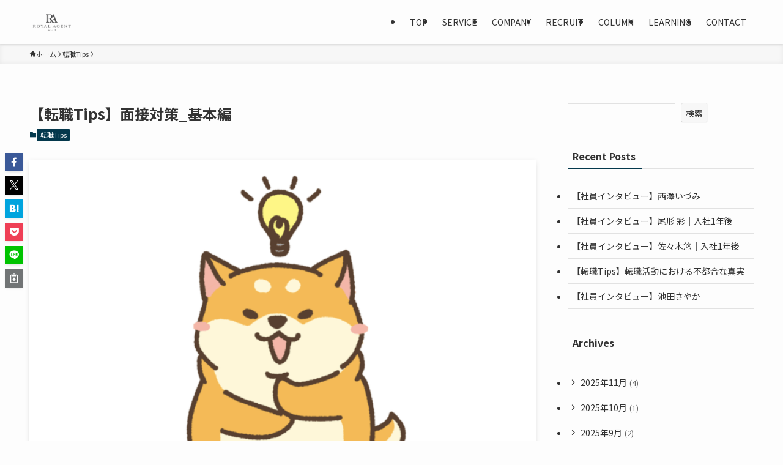

--- FILE ---
content_type: text/html; charset=UTF-8
request_url: https://www.royal-agent.com/%E9%9D%A2%E6%8E%A5%E5%AF%BE%E7%AD%96%E7%B7%A8-note_6-5%E3%82%BB%E3%83%83%E3%83%88%F0%9F%92%AA/
body_size: 65020
content:
<!DOCTYPE html><html dir="ltr" lang="ja" prefix="og: https://ogp.me/ns#" data-loaded="false" data-scrolled="false" data-spmenu="closed"><head><meta charset="utf-8"><meta name="format-detection" content="telephone=no"><meta http-equiv="X-UA-Compatible" content="IE=edge"><meta name="viewport" content="width=device-width, viewport-fit=cover"><link media="all" href="https://www.royal-agent.com/wp-content/cache/autoptimize/css/autoptimize_b2bc24bd38761527dd6cb4aa4dd62e1d.css" rel="stylesheet"><link media="print" href="https://www.royal-agent.com/wp-content/cache/autoptimize/css/autoptimize_30cf4bd0a6a91f7e9b066476233b9a42.css" rel="stylesheet"><title>【転職Tips】面接対策_基本編 - ROYAL AGENT</title> <!-- All in One SEO 4.9.3 - aioseo.com --><meta name="description" content="今回の記事は【面接対策の基本】です！" /><meta name="robots" content="max-image-preview:large" /><meta name="author" content="h.nagaoka"/><link rel="canonical" href="https://www.royal-agent.com/%e9%9d%a2%e6%8e%a5%e5%af%be%e7%ad%96%e7%b7%a8-note_6-5%e3%82%bb%e3%83%83%e3%83%88%f0%9f%92%aa/" /><meta name="generator" content="All in One SEO (AIOSEO) 4.9.3" /><meta property="og:locale" content="ja_JP" /><meta property="og:site_name" content="ROYAL AGENT -" /><meta property="og:type" content="article" /><meta property="og:title" content="【転職Tips】面接対策_基本編 - ROYAL AGENT" /><meta property="og:description" content="今回の記事は【面接対策の基本】です！" /><meta property="og:url" content="https://www.royal-agent.com/%e9%9d%a2%e6%8e%a5%e5%af%be%e7%ad%96%e7%b7%a8-note_6-5%e3%82%bb%e3%83%83%e3%83%88%f0%9f%92%aa/" /><meta property="og:image" content="https://www.royal-agent.com/wp-content/uploads/2022/06/R-A-logo.jpg" /><meta property="og:image:secure_url" content="https://www.royal-agent.com/wp-content/uploads/2022/06/R-A-logo.jpg" /><meta property="og:image:width" content="1000" /><meta property="og:image:height" content="1000" /><meta property="article:published_time" content="2024-02-26T08:31:15+00:00" /><meta property="article:modified_time" content="2025-11-18T01:37:08+00:00" /><meta name="twitter:card" content="summary" /><meta name="twitter:title" content="【転職Tips】面接対策_基本編 - ROYAL AGENT" /><meta name="twitter:description" content="今回の記事は【面接対策の基本】です！" /><meta name="twitter:image" content="https://www.royal-agent.com/wp-content/uploads/2022/06/R-A-logo.jpg" /> <script type="application/ld+json" class="aioseo-schema">{"@context":"https:\/\/schema.org","@graph":[{"@type":"BlogPosting","@id":"https:\/\/www.royal-agent.com\/%e9%9d%a2%e6%8e%a5%e5%af%be%e7%ad%96%e7%b7%a8-note_6-5%e3%82%bb%e3%83%83%e3%83%88%f0%9f%92%aa\/#blogposting","name":"\u3010\u8ee2\u8077Tips\u3011\u9762\u63a5\u5bfe\u7b56_\u57fa\u672c\u7de8 - ROYAL AGENT","headline":"\u3010\u8ee2\u8077Tips\u3011\u9762\u63a5\u5bfe\u7b56_\u57fa\u672c\u7de8","author":{"@id":"https:\/\/www.royal-agent.com\/author\/h-nagaoka\/#author"},"publisher":{"@id":"https:\/\/www.royal-agent.com\/#organization"},"image":{"@type":"ImageObject","url":"https:\/\/www.royal-agent.com\/wp-content\/uploads\/2024\/02\/\u30b9\u30af\u30ea\u30fc\u30f3\u30b7\u30e7\u30c3\u30c8-2024-02-26-17.09.46.png","width":1186,"height":672},"datePublished":"2024-02-26T17:31:15+09:00","dateModified":"2025-11-18T10:37:08+09:00","inLanguage":"ja","mainEntityOfPage":{"@id":"https:\/\/www.royal-agent.com\/%e9%9d%a2%e6%8e%a5%e5%af%be%e7%ad%96%e7%b7%a8-note_6-5%e3%82%bb%e3%83%83%e3%83%88%f0%9f%92%aa\/#webpage"},"isPartOf":{"@id":"https:\/\/www.royal-agent.com\/%e9%9d%a2%e6%8e%a5%e5%af%be%e7%ad%96%e7%b7%a8-note_6-5%e3%82%bb%e3%83%83%e3%83%88%f0%9f%92%aa\/#webpage"},"articleSection":"\u8ee2\u8077Tips, \u30c7\u30fc\u30bf\u30b5\u30a4\u30a8\u30f3\u30b9, \u30c7\u30fc\u30bf\u30b5\u30a4\u30a8\u30f3\u30c6\u30a3\u30b9\u30c8, \u672a\u7d4c\u9a13 \u30c7\u30fc\u30bf\u30b5\u30a4\u30a8\u30f3\u30c6\u30a3\u30b9\u30c8, \u8ee2\u8077, \u8ee2\u8077\u30a8\u30fc\u30b8\u30a7\u30f3\u30c8, \u9000\u8077, \u9762\u63a5\u5bfe\u7b56"},{"@type":"BreadcrumbList","@id":"https:\/\/www.royal-agent.com\/%e9%9d%a2%e6%8e%a5%e5%af%be%e7%ad%96%e7%b7%a8-note_6-5%e3%82%bb%e3%83%83%e3%83%88%f0%9f%92%aa\/#breadcrumblist","itemListElement":[{"@type":"ListItem","@id":"https:\/\/www.royal-agent.com#listItem","position":1,"name":"\u30db\u30fc\u30e0","item":"https:\/\/www.royal-agent.com","nextItem":{"@type":"ListItem","@id":"https:\/\/www.royal-agent.com\/category\/%e8%bb%a2%e8%81%b7tips\/#listItem","name":"\u8ee2\u8077Tips"}},{"@type":"ListItem","@id":"https:\/\/www.royal-agent.com\/category\/%e8%bb%a2%e8%81%b7tips\/#listItem","position":2,"name":"\u8ee2\u8077Tips","item":"https:\/\/www.royal-agent.com\/category\/%e8%bb%a2%e8%81%b7tips\/","nextItem":{"@type":"ListItem","@id":"https:\/\/www.royal-agent.com\/%e9%9d%a2%e6%8e%a5%e5%af%be%e7%ad%96%e7%b7%a8-note_6-5%e3%82%bb%e3%83%83%e3%83%88%f0%9f%92%aa\/#listItem","name":"\u3010\u8ee2\u8077Tips\u3011\u9762\u63a5\u5bfe\u7b56_\u57fa\u672c\u7de8"},"previousItem":{"@type":"ListItem","@id":"https:\/\/www.royal-agent.com#listItem","name":"\u30db\u30fc\u30e0"}},{"@type":"ListItem","@id":"https:\/\/www.royal-agent.com\/%e9%9d%a2%e6%8e%a5%e5%af%be%e7%ad%96%e7%b7%a8-note_6-5%e3%82%bb%e3%83%83%e3%83%88%f0%9f%92%aa\/#listItem","position":3,"name":"\u3010\u8ee2\u8077Tips\u3011\u9762\u63a5\u5bfe\u7b56_\u57fa\u672c\u7de8","previousItem":{"@type":"ListItem","@id":"https:\/\/www.royal-agent.com\/category\/%e8%bb%a2%e8%81%b7tips\/#listItem","name":"\u8ee2\u8077Tips"}}]},{"@type":"Organization","@id":"https:\/\/www.royal-agent.com\/#organization","name":"ROYAL AGENT","url":"https:\/\/www.royal-agent.com\/","logo":{"@type":"ImageObject","url":"https:\/\/www.royal-agent.com\/wp-content\/uploads\/2022\/06\/R-A-logo.jpg","@id":"https:\/\/www.royal-agent.com\/%e9%9d%a2%e6%8e%a5%e5%af%be%e7%ad%96%e7%b7%a8-note_6-5%e3%82%bb%e3%83%83%e3%83%88%f0%9f%92%aa\/#organizationLogo","width":1000,"height":1000},"image":{"@id":"https:\/\/www.royal-agent.com\/%e9%9d%a2%e6%8e%a5%e5%af%be%e7%ad%96%e7%b7%a8-note_6-5%e3%82%bb%e3%83%83%e3%83%88%f0%9f%92%aa\/#organizationLogo"}},{"@type":"Person","@id":"https:\/\/www.royal-agent.com\/author\/h-nagaoka\/#author","url":"https:\/\/www.royal-agent.com\/author\/h-nagaoka\/","name":"h.nagaoka","image":{"@type":"ImageObject","@id":"https:\/\/www.royal-agent.com\/%e9%9d%a2%e6%8e%a5%e5%af%be%e7%ad%96%e7%b7%a8-note_6-5%e3%82%bb%e3%83%83%e3%83%88%f0%9f%92%aa\/#authorImage","url":"https:\/\/secure.gravatar.com\/avatar\/711ba9191e0b07d46644d64384ac59c245c108b3786e396152ec35dbe33e90ed?s=96&d=mm&r=g","width":96,"height":96,"caption":"h.nagaoka"}},{"@type":"WebPage","@id":"https:\/\/www.royal-agent.com\/%e9%9d%a2%e6%8e%a5%e5%af%be%e7%ad%96%e7%b7%a8-note_6-5%e3%82%bb%e3%83%83%e3%83%88%f0%9f%92%aa\/#webpage","url":"https:\/\/www.royal-agent.com\/%e9%9d%a2%e6%8e%a5%e5%af%be%e7%ad%96%e7%b7%a8-note_6-5%e3%82%bb%e3%83%83%e3%83%88%f0%9f%92%aa\/","name":"\u3010\u8ee2\u8077Tips\u3011\u9762\u63a5\u5bfe\u7b56_\u57fa\u672c\u7de8 - ROYAL AGENT","description":"\u4eca\u56de\u306e\u8a18\u4e8b\u306f\u3010\u9762\u63a5\u5bfe\u7b56\u306e\u57fa\u672c\u3011\u3067\u3059\uff01","inLanguage":"ja","isPartOf":{"@id":"https:\/\/www.royal-agent.com\/#website"},"breadcrumb":{"@id":"https:\/\/www.royal-agent.com\/%e9%9d%a2%e6%8e%a5%e5%af%be%e7%ad%96%e7%b7%a8-note_6-5%e3%82%bb%e3%83%83%e3%83%88%f0%9f%92%aa\/#breadcrumblist"},"author":{"@id":"https:\/\/www.royal-agent.com\/author\/h-nagaoka\/#author"},"creator":{"@id":"https:\/\/www.royal-agent.com\/author\/h-nagaoka\/#author"},"image":{"@type":"ImageObject","url":"https:\/\/www.royal-agent.com\/wp-content\/uploads\/2024\/02\/\u30b9\u30af\u30ea\u30fc\u30f3\u30b7\u30e7\u30c3\u30c8-2024-02-26-17.09.46.png","@id":"https:\/\/www.royal-agent.com\/%e9%9d%a2%e6%8e%a5%e5%af%be%e7%ad%96%e7%b7%a8-note_6-5%e3%82%bb%e3%83%83%e3%83%88%f0%9f%92%aa\/#mainImage","width":1186,"height":672},"primaryImageOfPage":{"@id":"https:\/\/www.royal-agent.com\/%e9%9d%a2%e6%8e%a5%e5%af%be%e7%ad%96%e7%b7%a8-note_6-5%e3%82%bb%e3%83%83%e3%83%88%f0%9f%92%aa\/#mainImage"},"datePublished":"2024-02-26T17:31:15+09:00","dateModified":"2025-11-18T10:37:08+09:00"},{"@type":"WebSite","@id":"https:\/\/www.royal-agent.com\/#website","url":"https:\/\/www.royal-agent.com\/","name":"ROYAL AGENT","inLanguage":"ja","publisher":{"@id":"https:\/\/www.royal-agent.com\/#organization"}}]}</script> <!-- All in One SEO --> <!-- Google Tag Manager for WordPress by gtm4wp.com --> <script data-cfasync="false" data-pagespeed-no-defer>var gtm4wp_datalayer_name = "dataLayer";
	var dataLayer = dataLayer || [];</script> <!-- End Google Tag Manager for WordPress by gtm4wp.com --><link rel='dns-prefetch' href='//www.googletagmanager.com' /><link rel="alternate" type="application/rss+xml" title="ROYAL AGENT &raquo; フィード" href="https://www.royal-agent.com/feed/" /><link rel="alternate" type="application/rss+xml" title="ROYAL AGENT &raquo; コメントフィード" href="https://www.royal-agent.com/comments/feed/" /><link rel="alternate" type="application/rss+xml" title="ROYAL AGENT &raquo; 【転職Tips】面接対策_基本編 のコメントのフィード" href="https://www.royal-agent.com/%e9%9d%a2%e6%8e%a5%e5%af%be%e7%ad%96%e7%b7%a8-note_6-5%e3%82%bb%e3%83%83%e3%83%88%f0%9f%92%aa/feed/" /> <!-- Site Kit によって追加された Google タグ（gtag.js）スニペット --> <!-- Google アナリティクス スニペット (Site Kit が追加) --> <script type="text/javascript" defer='defer' src="https://www.googletagmanager.com/gtag/js?id=G-7MPW6QH4D8" id="google_gtagjs-js" async></script> <!-- Site Kit によって追加された終了 Google タグ（gtag.js）スニペット --><link href="https://fonts.googleapis.com/css?family=Noto+Sans+JP:400,700&#038;display=swap" rel="stylesheet"> <noscript><link href="https://www.royal-agent.com/wp-content/themes/swell/build/css/noscript.css" rel="stylesheet"></noscript><link rel="https://api.w.org/" href="https://www.royal-agent.com/wp-json/" /><link rel="alternate" title="JSON" type="application/json" href="https://www.royal-agent.com/wp-json/wp/v2/posts/1420" /><link rel='shortlink' href='https://www.royal-agent.com/?p=1420' /><meta name="generator" content="Site Kit by Google 1.153.0" /> <!-- Google Tag Manager for WordPress by gtm4wp.com --> <!-- GTM Container placement set to off --> <script data-cfasync="false" data-pagespeed-no-defer>var dataLayer_content = {"pagePostType":"post","pagePostType2":"single-post","pageCategory":["%e8%bb%a2%e8%81%b7tips"],"pageAttributes":["%e3%83%87%e3%83%bc%e3%82%bf%e3%82%b5%e3%82%a4%e3%82%a8%e3%83%b3%e3%82%b9","%e3%83%87%e3%83%bc%e3%82%bf%e3%82%b5%e3%82%a4%e3%82%a8%e3%83%b3%e3%83%86%e3%82%a3%e3%82%b9%e3%83%88","%e6%9c%aa%e7%b5%8c%e9%a8%93-%e3%83%87%e3%83%bc%e3%82%bf%e3%82%b5%e3%82%a4%e3%82%a8%e3%83%b3%e3%83%86%e3%82%a3%e3%82%b9%e3%83%88","%e8%bb%a2%e8%81%b7","%e8%bb%a2%e8%81%b7%e3%82%a8%e3%83%bc%e3%82%b8%e3%82%a7%e3%83%b3%e3%83%88","%e9%80%80%e8%81%b7","%e9%9d%a2%e6%8e%a5%e5%af%be%e7%ad%96"],"pagePostAuthor":"h.nagaoka"};
	dataLayer.push( dataLayer_content );</script> <script data-cfasync="false" data-pagespeed-no-defer>console.warn && console.warn("[GTM4WP] Google Tag Manager container code placement set to OFF !!!");
	console.warn && console.warn("[GTM4WP] Data layer codes are active but GTM container must be loaded using custom coding !!!");</script> <!-- End Google Tag Manager for WordPress by gtm4wp.com --> <!-- Google タグ マネージャー スニペット (Site Kit が追加) --> <!-- (ここまで) Google タグ マネージャー スニペット (Site Kit が追加) --><link rel="icon" href="https://www.royal-agent.com/wp-content/uploads/2022/06/スクリーンショット-2022-06-10-16.23.12-150x150.png" sizes="32x32" /><link rel="icon" href="https://www.royal-agent.com/wp-content/uploads/2022/06/スクリーンショット-2022-06-10-16.23.12.png" sizes="192x192" /><link rel="apple-touch-icon" href="https://www.royal-agent.com/wp-content/uploads/2022/06/スクリーンショット-2022-06-10-16.23.12.png" /><meta name="msapplication-TileImage" content="https://www.royal-agent.com/wp-content/uploads/2022/06/スクリーンショット-2022-06-10-16.23.12.png" /> <!-- Google Tag Manager --> <!-- End Google Tag Manager --></head><body> <!-- Google タグ マネージャー (noscript) スニペット (Site Kit が追加) --> <noscript> <iframe src="https://www.googletagmanager.com/ns.html?id=GTM-MJNFFZ2" height="0" width="0" style="display:none;visibility:hidden"></iframe> </noscript> <!-- (ここまで) Google タグ マネージャー (noscript) スニペット (Site Kit が追加) --> <!-- Google Tag Manager (noscript) --> <noscript><iframe src="https://www.googletagmanager.com/ns.html?id=GTM-NJM3G48"
height="0" width="0" style="display:none;visibility:hidden"></iframe></noscript> <!-- End Google Tag Manager (noscript) --><div id="body_wrap" class="wp-singular post-template-default single single-post postid-1420 single-format-standard wp-theme-swell wp-child-theme-swell_child -body-solid -bg-fix -sidebar-on -frame-off id_1420" ><div id="sp_menu" class="p-spMenu -left"><div class="p-spMenu__inner"><div class="p-spMenu__closeBtn"> <button class="c-iconBtn -menuBtn c-plainBtn" data-onclick="toggleMenu" aria-label="メニューを閉じる"> <i class="c-iconBtn__icon icon-close-thin"></i> </button></div><div class="p-spMenu__body"><div class="c-widget__title -spmenu"> MENU</div><div class="p-spMenu__nav"><ul class="c-spnav c-listMenu"><li class="menu-item menu-item-type-post_type menu-item-object-page menu-item-home menu-item-26"><a href="https://www.royal-agent.com/">TOP</a></li><li class="menu-item menu-item-type-post_type menu-item-object-page menu-item-27"><a href="https://www.royal-agent.com/service/">SERVICE</a></li><li class="menu-item menu-item-type-post_type menu-item-object-page menu-item-28"><a href="https://www.royal-agent.com/company/">COMPANY</a></li><li class="menu-item menu-item-type-post_type menu-item-object-page menu-item-has-children menu-item-29"><a href="https://www.royal-agent.com/recruit/">RECRUIT</a><ul class="sub-menu"><li class="menu-item menu-item-type-post_type menu-item-object-page menu-item-821"><a href="https://www.royal-agent.com/recruit/%e5%8b%9f%e9%9b%86%e8%81%b7%e7%a8%ae/">募集職種</a></li></ul></li><li class="menu-item menu-item-type-post_type menu-item-object-page menu-item-has-children menu-item-262"><a href="https://www.royal-agent.com/column/">COLUMN</a><ul class="sub-menu"><li class="menu-item menu-item-type-taxonomy menu-item-object-category menu-item-1474"><a href="https://www.royal-agent.com/category/company/">会社について</a></li><li class="menu-item menu-item-type-taxonomy menu-item-object-category current-post-ancestor current-menu-parent current-post-parent menu-item-1473"><a href="https://www.royal-agent.com/category/%e8%bb%a2%e8%81%b7tips/">転職Tips</a></li><li class="menu-item menu-item-type-taxonomy menu-item-object-category menu-item-1634"><a href="https://www.royal-agent.com/category/uncategorized/">その他</a></li></ul></li><li class="menu-item menu-item-type-post_type menu-item-object-page menu-item-has-children menu-item-736"><a href="https://www.royal-agent.com/learning/">LEARNING</a><ul class="sub-menu"><li class="menu-item menu-item-type-taxonomy menu-item-object-category menu-item-1635"><a href="https://www.royal-agent.com/category/%e6%9c%aa%e7%b5%8c%e9%a8%93%e3%83%87%e3%83%bc%e3%82%bf%e3%82%b5%e3%82%a4%e3%82%a8%e3%83%b3%e3%83%86%e3%82%a3%e3%82%b9%e3%83%88%e8%bb%a2%e8%81%b7%e6%94%af%e6%8f%b4%e8%ac%9b%e5%ba%a7/">未経験データサイエンティスト転職支援講座</a></li><li class="menu-item menu-item-type-post_type menu-item-object-page menu-item-739"><a href="https://www.royal-agent.com/learning/sql/">SQL</a></li><li class="menu-item menu-item-type-post_type menu-item-object-page menu-item-1266"><a href="https://www.royal-agent.com/learning/python/">Python</a></li><li class="menu-item menu-item-type-post_type menu-item-object-page menu-item-1191"><a href="https://www.royal-agent.com/learning/chatgpt/">ChatGPT</a></li></ul></li><li class="menu-item menu-item-type-post_type menu-item-object-page menu-item-30"><a href="https://www.royal-agent.com/contact/">CONTACT</a></li></ul></div></div></div><div class="p-spMenu__overlay c-overlay" data-onclick="toggleMenu"></div></div><header id="header" class="l-header -series -series-right" data-spfix="1"><div class="l-header__inner l-container"><div class="l-header__logo"><div class="c-headLogo -img"><a href="https://www.royal-agent.com/" title="ROYAL AGENT" class="c-headLogo__link" rel="home"><img width="751" height="399"  src="https://www.royal-agent.com/wp-content/uploads/2022/06/R-A-logo.png" alt="ROYAL AGENT" class="c-headLogo__img" srcset="https://www.royal-agent.com/wp-content/uploads/2022/06/R-A-logo.png 751w, https://www.royal-agent.com/wp-content/uploads/2022/06/R-A-logo-300x159.png 300w" sizes="(max-width: 959px) 50vw, 800px" decoding="async" loading="eager" ></a></div></div><nav id="gnav" class="l-header__gnav c-gnavWrap"><ul class="c-gnav"><li class="menu-item menu-item-type-post_type menu-item-object-page menu-item-home menu-item-26"><a href="https://www.royal-agent.com/"><span class="ttl">TOP</span></a></li><li class="menu-item menu-item-type-post_type menu-item-object-page menu-item-27"><a href="https://www.royal-agent.com/service/"><span class="ttl">SERVICE</span></a></li><li class="menu-item menu-item-type-post_type menu-item-object-page menu-item-28"><a href="https://www.royal-agent.com/company/"><span class="ttl">COMPANY</span></a></li><li class="menu-item menu-item-type-post_type menu-item-object-page menu-item-has-children menu-item-29"><a href="https://www.royal-agent.com/recruit/"><span class="ttl">RECRUIT</span></a><ul class="sub-menu"><li class="menu-item menu-item-type-post_type menu-item-object-page menu-item-821"><a href="https://www.royal-agent.com/recruit/%e5%8b%9f%e9%9b%86%e8%81%b7%e7%a8%ae/"><span class="ttl">募集職種</span></a></li></ul></li><li class="menu-item menu-item-type-post_type menu-item-object-page menu-item-has-children menu-item-262"><a href="https://www.royal-agent.com/column/"><span class="ttl">COLUMN</span></a><ul class="sub-menu"><li class="menu-item menu-item-type-taxonomy menu-item-object-category menu-item-1474"><a href="https://www.royal-agent.com/category/company/"><span class="ttl">会社について</span></a></li><li class="menu-item menu-item-type-taxonomy menu-item-object-category current-post-ancestor current-menu-parent current-post-parent menu-item-1473"><a href="https://www.royal-agent.com/category/%e8%bb%a2%e8%81%b7tips/"><span class="ttl">転職Tips</span></a></li><li class="menu-item menu-item-type-taxonomy menu-item-object-category menu-item-1634"><a href="https://www.royal-agent.com/category/uncategorized/"><span class="ttl">その他</span></a></li></ul></li><li class="menu-item menu-item-type-post_type menu-item-object-page menu-item-has-children menu-item-736"><a href="https://www.royal-agent.com/learning/"><span class="ttl">LEARNING</span></a><ul class="sub-menu"><li class="menu-item menu-item-type-taxonomy menu-item-object-category menu-item-1635"><a href="https://www.royal-agent.com/category/%e6%9c%aa%e7%b5%8c%e9%a8%93%e3%83%87%e3%83%bc%e3%82%bf%e3%82%b5%e3%82%a4%e3%82%a8%e3%83%b3%e3%83%86%e3%82%a3%e3%82%b9%e3%83%88%e8%bb%a2%e8%81%b7%e6%94%af%e6%8f%b4%e8%ac%9b%e5%ba%a7/"><span class="ttl">未経験データサイエンティスト転職支援講座</span></a></li><li class="menu-item menu-item-type-post_type menu-item-object-page menu-item-739"><a href="https://www.royal-agent.com/learning/sql/"><span class="ttl">SQL</span></a></li><li class="menu-item menu-item-type-post_type menu-item-object-page menu-item-1266"><a href="https://www.royal-agent.com/learning/python/"><span class="ttl">Python</span></a></li><li class="menu-item menu-item-type-post_type menu-item-object-page menu-item-1191"><a href="https://www.royal-agent.com/learning/chatgpt/"><span class="ttl">ChatGPT</span></a></li></ul></li><li class="menu-item menu-item-type-post_type menu-item-object-page menu-item-30"><a href="https://www.royal-agent.com/contact/"><span class="ttl">CONTACT</span></a></li></ul></nav><div class="l-header__customBtn sp_"> <button class="c-iconBtn c-plainBtn" data-onclick="toggleSearch" aria-label="検索ボタン"> <i class="c-iconBtn__icon icon-search"></i> </button></div><div class="l-header__menuBtn sp_"> <button class="c-iconBtn -menuBtn c-plainBtn" data-onclick="toggleMenu" aria-label="メニューボタン"> <i class="c-iconBtn__icon icon-menu-thin"></i> </button></div></div></header><div id="fix_header" class="l-fixHeader -series -series-right"><div class="l-fixHeader__inner l-container"><div class="l-fixHeader__logo"><div class="c-headLogo -img"><a href="https://www.royal-agent.com/" title="ROYAL AGENT" class="c-headLogo__link" rel="home"><img width="751" height="399"  src="https://www.royal-agent.com/wp-content/uploads/2022/06/R-A-logo.png" alt="ROYAL AGENT" class="c-headLogo__img" srcset="https://www.royal-agent.com/wp-content/uploads/2022/06/R-A-logo.png 751w, https://www.royal-agent.com/wp-content/uploads/2022/06/R-A-logo-300x159.png 300w" sizes="(max-width: 959px) 50vw, 800px" decoding="async" loading="eager" ></a></div></div><div class="l-fixHeader__gnav c-gnavWrap"><ul class="c-gnav"><li class="menu-item menu-item-type-post_type menu-item-object-page menu-item-home menu-item-26"><a href="https://www.royal-agent.com/"><span class="ttl">TOP</span></a></li><li class="menu-item menu-item-type-post_type menu-item-object-page menu-item-27"><a href="https://www.royal-agent.com/service/"><span class="ttl">SERVICE</span></a></li><li class="menu-item menu-item-type-post_type menu-item-object-page menu-item-28"><a href="https://www.royal-agent.com/company/"><span class="ttl">COMPANY</span></a></li><li class="menu-item menu-item-type-post_type menu-item-object-page menu-item-has-children menu-item-29"><a href="https://www.royal-agent.com/recruit/"><span class="ttl">RECRUIT</span></a><ul class="sub-menu"><li class="menu-item menu-item-type-post_type menu-item-object-page menu-item-821"><a href="https://www.royal-agent.com/recruit/%e5%8b%9f%e9%9b%86%e8%81%b7%e7%a8%ae/"><span class="ttl">募集職種</span></a></li></ul></li><li class="menu-item menu-item-type-post_type menu-item-object-page menu-item-has-children menu-item-262"><a href="https://www.royal-agent.com/column/"><span class="ttl">COLUMN</span></a><ul class="sub-menu"><li class="menu-item menu-item-type-taxonomy menu-item-object-category menu-item-1474"><a href="https://www.royal-agent.com/category/company/"><span class="ttl">会社について</span></a></li><li class="menu-item menu-item-type-taxonomy menu-item-object-category current-post-ancestor current-menu-parent current-post-parent menu-item-1473"><a href="https://www.royal-agent.com/category/%e8%bb%a2%e8%81%b7tips/"><span class="ttl">転職Tips</span></a></li><li class="menu-item menu-item-type-taxonomy menu-item-object-category menu-item-1634"><a href="https://www.royal-agent.com/category/uncategorized/"><span class="ttl">その他</span></a></li></ul></li><li class="menu-item menu-item-type-post_type menu-item-object-page menu-item-has-children menu-item-736"><a href="https://www.royal-agent.com/learning/"><span class="ttl">LEARNING</span></a><ul class="sub-menu"><li class="menu-item menu-item-type-taxonomy menu-item-object-category menu-item-1635"><a href="https://www.royal-agent.com/category/%e6%9c%aa%e7%b5%8c%e9%a8%93%e3%83%87%e3%83%bc%e3%82%bf%e3%82%b5%e3%82%a4%e3%82%a8%e3%83%b3%e3%83%86%e3%82%a3%e3%82%b9%e3%83%88%e8%bb%a2%e8%81%b7%e6%94%af%e6%8f%b4%e8%ac%9b%e5%ba%a7/"><span class="ttl">未経験データサイエンティスト転職支援講座</span></a></li><li class="menu-item menu-item-type-post_type menu-item-object-page menu-item-739"><a href="https://www.royal-agent.com/learning/sql/"><span class="ttl">SQL</span></a></li><li class="menu-item menu-item-type-post_type menu-item-object-page menu-item-1266"><a href="https://www.royal-agent.com/learning/python/"><span class="ttl">Python</span></a></li><li class="menu-item menu-item-type-post_type menu-item-object-page menu-item-1191"><a href="https://www.royal-agent.com/learning/chatgpt/"><span class="ttl">ChatGPT</span></a></li></ul></li><li class="menu-item menu-item-type-post_type menu-item-object-page menu-item-30"><a href="https://www.royal-agent.com/contact/"><span class="ttl">CONTACT</span></a></li></ul></div></div></div><div id="breadcrumb" class="p-breadcrumb -bg-on"><ol class="p-breadcrumb__list l-container"><li class="p-breadcrumb__item"><a href="https://www.royal-agent.com/" class="p-breadcrumb__text"><span class="__home icon-home"> ホーム</span></a></li><li class="p-breadcrumb__item"><a href="https://www.royal-agent.com/category/%e8%bb%a2%e8%81%b7tips/" class="p-breadcrumb__text"><span>転職Tips</span></a></li><li class="p-breadcrumb__item"><span class="p-breadcrumb__text">【転職Tips】面接対策_基本編</span></li></ol></div><div id="content" class="l-content l-container" data-postid="1420" data-pvct="true"><main id="main_content" class="l-mainContent l-article"><article class="l-mainContent__inner" data-clarity-region="article"><div class="p-articleHead c-postTitle"><h1 class="c-postTitle__ttl">【転職Tips】面接対策_基本編</h1> <time class="c-postTitle__date u-thin" datetime="2025-11-18" aria-hidden="true"> <span class="__y">2025</span> <span class="__md">11/18</span> </time></div><div class="p-articleMetas -top"><div class="p-articleMetas__termList c-categoryList"> <a class="c-categoryList__link hov-flash-up" href="https://www.royal-agent.com/category/%e8%bb%a2%e8%81%b7tips/" data-cat-id="45"> 転職Tips </a></div></div><figure class="p-articleThumb"><img width="1186" height="672"  src="https://www.royal-agent.com/wp-content/uploads/2024/02/スクリーンショット-2024-02-26-17.09.46.png" alt="" class="p-articleThumb__img" srcset="https://www.royal-agent.com/wp-content/uploads/2024/02/スクリーンショット-2024-02-26-17.09.46.png 1186w, https://www.royal-agent.com/wp-content/uploads/2024/02/スクリーンショット-2024-02-26-17.09.46-300x170.png 300w, https://www.royal-agent.com/wp-content/uploads/2024/02/スクリーンショット-2024-02-26-17.09.46-1024x580.png 1024w, https://www.royal-agent.com/wp-content/uploads/2024/02/スクリーンショット-2024-02-26-17.09.46-768x435.png 768w" sizes="(min-width: 960px) 960px, 100vw" ></figure><div class="post_content"><p>今回の記事は、前回の【<a href="https://note.com/ra_inside/n/ndaa3024851c7" target="_blank" rel="noopener" title="面接対策_緊張する方へのTips編">面接対策_緊張する方へのTips編</a>】に続き、【<a href="https://note.com/ra_inside/n/nc2e600ebe44c" target="_blank" rel="noopener" title="面接対策の基本編">面接対策の基本編</a>】です！</p><p>前回の内容は<br>&#8220;面接が苦手で自分の良さが発揮できずモヤモヤしてる方&#8221;<br>&#8220;緊張であがってしまい、頭が真っ白になってしまう方&#8221;</p><p>向けでしたが、今回は</p><p><strong><span class="swl-marker mark_orange">面接対策で最もおさえたい基本ポイント</span></strong></p><p>となっており、様々な方が対象となる記事となっています。<br>ぜひご一読ください</p><p>今回の記事はコチラ 👉　<a href="https://note.com/ra_inside/n/nc2e600ebe44c" target="_blank" rel="noopener" title="面接対策の基本"><span class="swl-marker mark_blue">面接対策の基本</span></a><br>なかのひとnoteページ👉 <a href="https://note.com/ra_inside" target="_blank" rel="noopener" title="ROYAL AGENTなかのひと"><span class="swl-marker mark_blue">ROYAL AGENTなかのひと</span></a></p><p class="has-text-align-center is-style-stitch"><span class="swl-fz u-fz-xs"><a href="https://www.royal-agent.com/contact/" target="_blank" rel="noopener" title="＼もっと詳しく教えてほしい！転職活動にお悩み・相談の方はお気軽にお問い合わせください／">＼もっと詳しく教えてほしい！転職活動にお悩み・相談の方はお気軽にお問い合わせください／</a></span></p></div><div class="p-articleFoot"><div class="p-articleMetas -bottom"><div class="p-articleMetas__termList c-categoryList"> <a class="c-categoryList__link hov-flash-up" href="https://www.royal-agent.com/category/%e8%bb%a2%e8%81%b7tips/" data-cat-id="45"> 転職Tips </a></div><div class="p-articleMetas__termList c-tagList"> <a class="c-tagList__link hov-flash-up" href="https://www.royal-agent.com/tag/%e3%83%87%e3%83%bc%e3%82%bf%e3%82%b5%e3%82%a4%e3%82%a8%e3%83%b3%e3%82%b9/" data-tag-id="19"> データサイエンス </a> <a class="c-tagList__link hov-flash-up" href="https://www.royal-agent.com/tag/%e3%83%87%e3%83%bc%e3%82%bf%e3%82%b5%e3%82%a4%e3%82%a8%e3%83%b3%e3%83%86%e3%82%a3%e3%82%b9%e3%83%88/" data-tag-id="20"> データサイエンティスト </a> <a class="c-tagList__link hov-flash-up" href="https://www.royal-agent.com/tag/%e6%9c%aa%e7%b5%8c%e9%a8%93-%e3%83%87%e3%83%bc%e3%82%bf%e3%82%b5%e3%82%a4%e3%82%a8%e3%83%b3%e3%83%86%e3%82%a3%e3%82%b9%e3%83%88/" data-tag-id="37"> 未経験 データサイエンティスト </a> <a class="c-tagList__link hov-flash-up" href="https://www.royal-agent.com/tag/%e8%bb%a2%e8%81%b7/" data-tag-id="18"> 転職 </a> <a class="c-tagList__link hov-flash-up" href="https://www.royal-agent.com/tag/%e8%bb%a2%e8%81%b7%e3%82%a8%e3%83%bc%e3%82%b8%e3%82%a7%e3%83%b3%e3%83%88/" data-tag-id="35"> 転職エージェント </a> <a class="c-tagList__link hov-flash-up" href="https://www.royal-agent.com/tag/%e9%80%80%e8%81%b7/" data-tag-id="23"> 退職 </a> <a class="c-tagList__link hov-flash-up" href="https://www.royal-agent.com/tag/%e9%9d%a2%e6%8e%a5%e5%af%be%e7%ad%96/" data-tag-id="17"> 面接対策 </a></div></div></div><div class="c-shareBtns -bottom -style-block"><div class="c-shareBtns__message"> <span class="__text"> よかったらシェアしてね！ </span></div><ul class="c-shareBtns__list"><li class="c-shareBtns__item -facebook"> <a class="c-shareBtns__btn hov-flash-up" href="https://www.facebook.com/sharer/sharer.php?u=https%3A%2F%2Fwww.royal-agent.com%2F%25e9%259d%25a2%25e6%258e%25a5%25e5%25af%25be%25e7%25ad%2596%25e7%25b7%25a8-note_6-5%25e3%2582%25bb%25e3%2583%2583%25e3%2583%2588%25f0%259f%2592%25aa%2F" title="Facebookでシェア" onclick="javascript:window.open(this.href, '_blank', 'menubar=no,toolbar=no,resizable=yes,scrollbars=yes,height=800,width=600');return false;" target="_blank" role="button" tabindex="0"> <i class="snsicon c-shareBtns__icon icon-facebook" aria-hidden="true"></i> </a></li><li class="c-shareBtns__item -twitter-x"> <a class="c-shareBtns__btn hov-flash-up" href="https://twitter.com/intent/tweet?url=https%3A%2F%2Fwww.royal-agent.com%2F%25e9%259d%25a2%25e6%258e%25a5%25e5%25af%25be%25e7%25ad%2596%25e7%25b7%25a8-note_6-5%25e3%2582%25bb%25e3%2583%2583%25e3%2583%2588%25f0%259f%2592%25aa%2F&#038;text=%E3%80%90%E8%BB%A2%E8%81%B7Tips%E3%80%91%E9%9D%A2%E6%8E%A5%E5%AF%BE%E7%AD%96_%E5%9F%BA%E6%9C%AC%E7%B7%A8" title="X(Twitter)でシェア" onclick="javascript:window.open(this.href, '_blank', 'menubar=no,toolbar=no,resizable=yes,scrollbars=yes,height=400,width=600');return false;" target="_blank" role="button" tabindex="0"> <i class="snsicon c-shareBtns__icon icon-twitter-x" aria-hidden="true"></i> </a></li><li class="c-shareBtns__item -hatebu"> <a class="c-shareBtns__btn hov-flash-up" href="//b.hatena.ne.jp/add?mode=confirm&#038;url=https%3A%2F%2Fwww.royal-agent.com%2F%25e9%259d%25a2%25e6%258e%25a5%25e5%25af%25be%25e7%25ad%2596%25e7%25b7%25a8-note_6-5%25e3%2582%25bb%25e3%2583%2583%25e3%2583%2588%25f0%259f%2592%25aa%2F" title="はてなブックマークに登録" onclick="javascript:window.open(this.href, '_blank', 'menubar=no,toolbar=no,resizable=yes,scrollbars=yes,height=600,width=1000');return false;" target="_blank" role="button" tabindex="0"> <i class="snsicon c-shareBtns__icon icon-hatebu" aria-hidden="true"></i> </a></li><li class="c-shareBtns__item -pocket"> <a class="c-shareBtns__btn hov-flash-up" href="https://getpocket.com/edit?url=https%3A%2F%2Fwww.royal-agent.com%2F%25e9%259d%25a2%25e6%258e%25a5%25e5%25af%25be%25e7%25ad%2596%25e7%25b7%25a8-note_6-5%25e3%2582%25bb%25e3%2583%2583%25e3%2583%2588%25f0%259f%2592%25aa%2F&#038;title=%E3%80%90%E8%BB%A2%E8%81%B7Tips%E3%80%91%E9%9D%A2%E6%8E%A5%E5%AF%BE%E7%AD%96_%E5%9F%BA%E6%9C%AC%E7%B7%A8" title="Pocketに保存" target="_blank" role="button" tabindex="0"> <i class="snsicon c-shareBtns__icon icon-pocket" aria-hidden="true"></i> </a></li><li class="c-shareBtns__item -line"> <a class="c-shareBtns__btn hov-flash-up" href="https://social-plugins.line.me/lineit/share?url=https%3A%2F%2Fwww.royal-agent.com%2F%25e9%259d%25a2%25e6%258e%25a5%25e5%25af%25be%25e7%25ad%2596%25e7%25b7%25a8-note_6-5%25e3%2582%25bb%25e3%2583%2583%25e3%2583%2588%25f0%259f%2592%25aa%2F&#038;text=%E3%80%90%E8%BB%A2%E8%81%B7Tips%E3%80%91%E9%9D%A2%E6%8E%A5%E5%AF%BE%E7%AD%96_%E5%9F%BA%E6%9C%AC%E7%B7%A8" title="LINEに送る" target="_blank" role="button" tabindex="0"> <i class="snsicon c-shareBtns__icon icon-line" aria-hidden="true"></i> </a></li><li class="c-shareBtns__item -copy"> <button class="c-urlcopy c-plainBtn c-shareBtns__btn hov-flash-up" data-clipboard-text="https://www.royal-agent.com/%e9%9d%a2%e6%8e%a5%e5%af%be%e7%ad%96%e7%b7%a8-note_6-5%e3%82%bb%e3%83%83%e3%83%88%f0%9f%92%aa/" title="URLをコピーする"> <span class="c-urlcopy__content"> <svg xmlns="http://www.w3.org/2000/svg" class="swl-svg-copy c-shareBtns__icon -to-copy" width="1em" height="1em" viewBox="0 0 48 48" role="img" aria-hidden="true" focusable="false"><path d="M38,5.5h-9c0-2.8-2.2-5-5-5s-5,2.2-5,5h-9c-2.2,0-4,1.8-4,4v33c0,2.2,1.8,4,4,4h28c2.2,0,4-1.8,4-4v-33
 C42,7.3,40.2,5.5,38,5.5z M24,3.5c1.1,0,2,0.9,2,2s-0.9,2-2,2s-2-0.9-2-2S22.9,3.5,24,3.5z M38,42.5H10v-33h5v3c0,0.6,0.4,1,1,1h16
 c0.6,0,1-0.4,1-1v-3h5L38,42.5z"/><polygon points="24,37 32.5,28 27.5,28 27.5,20 20.5,20 20.5,28 15.5,28 "/></svg> <svg xmlns="http://www.w3.org/2000/svg" class="swl-svg-copied c-shareBtns__icon -copied" width="1em" height="1em" viewBox="0 0 48 48" role="img" aria-hidden="true" focusable="false"><path d="M38,5.5h-9c0-2.8-2.2-5-5-5s-5,2.2-5,5h-9c-2.2,0-4,1.8-4,4v33c0,2.2,1.8,4,4,4h28c2.2,0,4-1.8,4-4v-33
 C42,7.3,40.2,5.5,38,5.5z M24,3.5c1.1,0,2,0.9,2,2s-0.9,2-2,2s-2-0.9-2-2S22.9,3.5,24,3.5z M38,42.5H10v-33h5v3c0,0.6,0.4,1,1,1h16
 c0.6,0,1-0.4,1-1v-3h5V42.5z"/><polygon points="31.9,20.2 22.1,30.1 17.1,25.1 14.2,28 22.1,35.8 34.8,23.1 "/></svg> </span> </button><div class="c-copyedPoppup">URLをコピーしました！</div></li></ul></div><div class="c-shareBtns -fix -style-block"><ul class="c-shareBtns__list"><li class="c-shareBtns__item -facebook"> <a class="c-shareBtns__btn hov-flash-up" href="https://www.facebook.com/sharer/sharer.php?u=https%3A%2F%2Fwww.royal-agent.com%2F%25e9%259d%25a2%25e6%258e%25a5%25e5%25af%25be%25e7%25ad%2596%25e7%25b7%25a8-note_6-5%25e3%2582%25bb%25e3%2583%2583%25e3%2583%2588%25f0%259f%2592%25aa%2F" title="Facebookでシェア" onclick="javascript:window.open(this.href, '_blank', 'menubar=no,toolbar=no,resizable=yes,scrollbars=yes,height=800,width=600');return false;" target="_blank" role="button" tabindex="0"> <i class="snsicon c-shareBtns__icon icon-facebook" aria-hidden="true"></i> </a></li><li class="c-shareBtns__item -twitter-x"> <a class="c-shareBtns__btn hov-flash-up" href="https://twitter.com/intent/tweet?url=https%3A%2F%2Fwww.royal-agent.com%2F%25e9%259d%25a2%25e6%258e%25a5%25e5%25af%25be%25e7%25ad%2596%25e7%25b7%25a8-note_6-5%25e3%2582%25bb%25e3%2583%2583%25e3%2583%2588%25f0%259f%2592%25aa%2F&#038;text=%E3%80%90%E8%BB%A2%E8%81%B7Tips%E3%80%91%E9%9D%A2%E6%8E%A5%E5%AF%BE%E7%AD%96_%E5%9F%BA%E6%9C%AC%E7%B7%A8" title="X(Twitter)でシェア" onclick="javascript:window.open(this.href, '_blank', 'menubar=no,toolbar=no,resizable=yes,scrollbars=yes,height=400,width=600');return false;" target="_blank" role="button" tabindex="0"> <i class="snsicon c-shareBtns__icon icon-twitter-x" aria-hidden="true"></i> </a></li><li class="c-shareBtns__item -hatebu"> <a class="c-shareBtns__btn hov-flash-up" href="//b.hatena.ne.jp/add?mode=confirm&#038;url=https%3A%2F%2Fwww.royal-agent.com%2F%25e9%259d%25a2%25e6%258e%25a5%25e5%25af%25be%25e7%25ad%2596%25e7%25b7%25a8-note_6-5%25e3%2582%25bb%25e3%2583%2583%25e3%2583%2588%25f0%259f%2592%25aa%2F" title="はてなブックマークに登録" onclick="javascript:window.open(this.href, '_blank', 'menubar=no,toolbar=no,resizable=yes,scrollbars=yes,height=600,width=1000');return false;" target="_blank" role="button" tabindex="0"> <i class="snsicon c-shareBtns__icon icon-hatebu" aria-hidden="true"></i> </a></li><li class="c-shareBtns__item -pocket"> <a class="c-shareBtns__btn hov-flash-up" href="https://getpocket.com/edit?url=https%3A%2F%2Fwww.royal-agent.com%2F%25e9%259d%25a2%25e6%258e%25a5%25e5%25af%25be%25e7%25ad%2596%25e7%25b7%25a8-note_6-5%25e3%2582%25bb%25e3%2583%2583%25e3%2583%2588%25f0%259f%2592%25aa%2F&#038;title=%E3%80%90%E8%BB%A2%E8%81%B7Tips%E3%80%91%E9%9D%A2%E6%8E%A5%E5%AF%BE%E7%AD%96_%E5%9F%BA%E6%9C%AC%E7%B7%A8" title="Pocketに保存" target="_blank" role="button" tabindex="0"> <i class="snsicon c-shareBtns__icon icon-pocket" aria-hidden="true"></i> </a></li><li class="c-shareBtns__item -line"> <a class="c-shareBtns__btn hov-flash-up" href="https://social-plugins.line.me/lineit/share?url=https%3A%2F%2Fwww.royal-agent.com%2F%25e9%259d%25a2%25e6%258e%25a5%25e5%25af%25be%25e7%25ad%2596%25e7%25b7%25a8-note_6-5%25e3%2582%25bb%25e3%2583%2583%25e3%2583%2588%25f0%259f%2592%25aa%2F&#038;text=%E3%80%90%E8%BB%A2%E8%81%B7Tips%E3%80%91%E9%9D%A2%E6%8E%A5%E5%AF%BE%E7%AD%96_%E5%9F%BA%E6%9C%AC%E7%B7%A8" title="LINEに送る" target="_blank" role="button" tabindex="0"> <i class="snsicon c-shareBtns__icon icon-line" aria-hidden="true"></i> </a></li><li class="c-shareBtns__item -copy"> <button class="c-urlcopy c-plainBtn c-shareBtns__btn hov-flash-up" data-clipboard-text="https://www.royal-agent.com/%e9%9d%a2%e6%8e%a5%e5%af%be%e7%ad%96%e7%b7%a8-note_6-5%e3%82%bb%e3%83%83%e3%83%88%f0%9f%92%aa/" title="URLをコピーする"> <span class="c-urlcopy__content"> <svg xmlns="http://www.w3.org/2000/svg" class="swl-svg-copy c-shareBtns__icon -to-copy" width="1em" height="1em" viewBox="0 0 48 48" role="img" aria-hidden="true" focusable="false"><path d="M38,5.5h-9c0-2.8-2.2-5-5-5s-5,2.2-5,5h-9c-2.2,0-4,1.8-4,4v33c0,2.2,1.8,4,4,4h28c2.2,0,4-1.8,4-4v-33
 C42,7.3,40.2,5.5,38,5.5z M24,3.5c1.1,0,2,0.9,2,2s-0.9,2-2,2s-2-0.9-2-2S22.9,3.5,24,3.5z M38,42.5H10v-33h5v3c0,0.6,0.4,1,1,1h16
 c0.6,0,1-0.4,1-1v-3h5L38,42.5z"/><polygon points="24,37 32.5,28 27.5,28 27.5,20 20.5,20 20.5,28 15.5,28 "/></svg> <svg xmlns="http://www.w3.org/2000/svg" class="swl-svg-copied c-shareBtns__icon -copied" width="1em" height="1em" viewBox="0 0 48 48" role="img" aria-hidden="true" focusable="false"><path d="M38,5.5h-9c0-2.8-2.2-5-5-5s-5,2.2-5,5h-9c-2.2,0-4,1.8-4,4v33c0,2.2,1.8,4,4,4h28c2.2,0,4-1.8,4-4v-33
 C42,7.3,40.2,5.5,38,5.5z M24,3.5c1.1,0,2,0.9,2,2s-0.9,2-2,2s-2-0.9-2-2S22.9,3.5,24,3.5z M38,42.5H10v-33h5v3c0,0.6,0.4,1,1,1h16
 c0.6,0,1-0.4,1-1v-3h5V42.5z"/><polygon points="31.9,20.2 22.1,30.1 17.1,25.1 14.2,28 22.1,35.8 34.8,23.1 "/></svg> </span> </button><div class="c-copyedPoppup">URLをコピーしました！</div></li></ul></div><div id="after_article" class="l-articleBottom"><ul class="p-pnLinks -style-normal"><li class="p-pnLinks__item -prev"> <a href="https://www.royal-agent.com/%e9%9d%a2%e6%8e%a5%e5%af%be%e7%ad%96%e7%b7%a8-note_6%e3%82%bb%e3%83%83%e3%83%88%f0%9f%92%aa/" rel="prev" class="p-pnLinks__link"> <span class="p-pnLinks__title">【転職Tips】面接対策_緊張する方へのTips編</span> </a></li><li class="p-pnLinks__item -next"> <a href="https://www.royal-agent.com/%e3%82%b9%e3%82%ad%e3%83%ab%e3%82%92%e8%a8%80%e8%aa%9e%e5%8c%96%e3%81%99%e3%82%8b%e3%82%b3%e3%83%84-note_8%e3%82%bb%e3%83%83%e3%83%88%f0%9f%92%aa/" rel="next" class="p-pnLinks__link"> <span class="p-pnLinks__title">【転職Tips】スキルを言語化するコツ</span> </a></li></ul><section class="l-articleBottom__section -author"><h2 class="l-articleBottom__title c-secTitle"> この記事を書いた人</h2><div class="p-authorBox"><div class="p-authorBox__l"> <img alt='h.nagaokaのアバター' src='https://secure.gravatar.com/avatar/711ba9191e0b07d46644d64384ac59c245c108b3786e396152ec35dbe33e90ed?s=100&#038;d=mm&#038;r=g' srcset='https://secure.gravatar.com/avatar/711ba9191e0b07d46644d64384ac59c245c108b3786e396152ec35dbe33e90ed?s=200&#038;d=mm&#038;r=g 2x' class='avatar avatar-100 photo' height='100' width='100' loading='lazy' decoding='async'/> <a href="https://www.royal-agent.com/author/h-nagaoka/" class="p-authorBox__name hov-col-main u-fz-m"> h.nagaoka </a></div><div class="p-authorBox__r"></div></div></section><section class="l-articleBottom__section -related"><h2 class="l-articleBottom__title c-secTitle">関連記事</h2><ul class="p-postList p-relatedPosts -type-card"><li class="p-postList__item"> <a href="https://www.royal-agent.com/%e8%81%b7%e5%8b%99%e7%b5%8c%e6%ad%b4%e6%9b%b8%e3%81%ae%e6%9b%b8%e3%81%8d%e6%96%b9-note%e3%82%92%e4%bd%9c%e6%88%90%e3%81%97%e3%81%be%e3%81%97%e3%81%9f/" class="p-postList__link"><div class="p-postList__thumb c-postThumb"><figure class="c-postThumb__figure"> <img width="300" height="159"  src="[data-uri]" alt="" class="c-postThumb__img u-obf-cover lazyload" sizes="(min-width: 600px) 320px, 50vw" data-src="https://www.royal-agent.com/wp-content/uploads/2022/07/R-A-logo-300x159.png" data-srcset="https://www.royal-agent.com/wp-content/uploads/2022/07/R-A-logo-300x159.png 300w, https://www.royal-agent.com/wp-content/uploads/2022/07/R-A-logo.png 751w" data-aspectratio="300/159" ><noscript><img src="https://www.royal-agent.com/wp-content/uploads/2022/07/R-A-logo-300x159.png" class="c-postThumb__img u-obf-cover" alt=""></noscript></figure></div><div class="p-postList__body"><div class="p-postList__title">【転職Tips】職務経歴書の書き方</div><div class="p-postList__meta"><div class="p-postList__times c-postTimes u-thin"> <time class="c-postTimes__posted icon-posted" datetime="2023-10-11" aria-label="公開日">October 11, 2023</time></div></div></div> </a></li><li class="p-postList__item"> <a href="https://www.royal-agent.com/%e9%9d%a2%e6%8e%a5%e3%81%ae%e8%b3%aa%e7%96%91%e5%bf%9c%e7%ad%94%e3%81%a7%e3%81%aa%e3%81%ab%e3%82%92%e8%81%9e%e3%81%8f%e3%81%b9%e3%81%8d%ef%bc%9f-note_2%e3%82%bb%e3%83%83%e3%83%88%f0%9f%92%aa/" class="p-postList__link"><div class="p-postList__thumb c-postThumb"><figure class="c-postThumb__figure"> <img width="300" height="184"  src="[data-uri]" alt="" class="c-postThumb__img u-obf-cover lazyload" sizes="(min-width: 600px) 320px, 50vw" data-src="https://www.royal-agent.com/wp-content/uploads/2023/10/スクリーンショット-2023-10-12-10.29.33-300x184.png" data-srcset="https://www.royal-agent.com/wp-content/uploads/2023/10/スクリーンショット-2023-10-12-10.29.33-300x184.png 300w, https://www.royal-agent.com/wp-content/uploads/2023/10/スクリーンショット-2023-10-12-10.29.33-1024x627.png 1024w, https://www.royal-agent.com/wp-content/uploads/2023/10/スクリーンショット-2023-10-12-10.29.33-768x471.png 768w, https://www.royal-agent.com/wp-content/uploads/2023/10/スクリーンショット-2023-10-12-10.29.33.png 1136w" data-aspectratio="300/184" ><noscript><img src="https://www.royal-agent.com/wp-content/uploads/2023/10/スクリーンショット-2023-10-12-10.29.33-300x184.png" class="c-postThumb__img u-obf-cover" alt=""></noscript></figure></div><div class="p-postList__body"><div class="p-postList__title">【転職Tips】面接の質疑応答でなにを聞くべき？</div><div class="p-postList__meta"><div class="p-postList__times c-postTimes u-thin"> <time class="c-postTimes__posted icon-posted" datetime="2023-10-11" aria-label="公開日">October 11, 2023</time></div></div></div> </a></li><li class="p-postList__item"> <a href="https://www.royal-agent.com/%e8%bb%a2%e8%81%b7%e8%bb%b8%e3%82%92%e5%9b%ba%e3%82%81%e3%82%8b%e8%87%aa%e5%b7%b1%e5%88%86%e6%9e%90-note_3%e3%82%bb%e3%83%83%e3%83%88%f0%9f%92%aa/" class="p-postList__link"><div class="p-postList__thumb c-postThumb"><figure class="c-postThumb__figure"> <img width="300" height="172"  src="[data-uri]" alt="" class="c-postThumb__img u-obf-cover lazyload" sizes="(min-width: 600px) 320px, 50vw" data-src="https://www.royal-agent.com/wp-content/uploads/2023/10/スクリーンショット-2023-10-13-18.20.15-300x172.png" data-srcset="https://www.royal-agent.com/wp-content/uploads/2023/10/スクリーンショット-2023-10-13-18.20.15-300x172.png 300w, https://www.royal-agent.com/wp-content/uploads/2023/10/スクリーンショット-2023-10-13-18.20.15-1024x586.png 1024w, https://www.royal-agent.com/wp-content/uploads/2023/10/スクリーンショット-2023-10-13-18.20.15-768x439.png 768w, https://www.royal-agent.com/wp-content/uploads/2023/10/スクリーンショット-2023-10-13-18.20.15.png 1238w" data-aspectratio="300/172" ><noscript><img src="https://www.royal-agent.com/wp-content/uploads/2023/10/スクリーンショット-2023-10-13-18.20.15-300x172.png" class="c-postThumb__img u-obf-cover" alt=""></noscript></figure></div><div class="p-postList__body"><div class="p-postList__title">【転職Tips】転職軸を固める自己分析</div><div class="p-postList__meta"><div class="p-postList__times c-postTimes u-thin"> <time class="c-postTimes__posted icon-posted" datetime="2023-10-13" aria-label="公開日">October 13, 2023</time></div></div></div> </a></li><li class="p-postList__item"> <a href="https://www.royal-agent.com/%e9%80%80%e8%81%b7%e4%ba%a4%e6%b8%89%e3%81%ae%e9%80%b2%e3%82%81%e6%96%b9-note_4%e3%82%bb%e3%83%83%e3%83%88%f0%9f%92%aa/" class="p-postList__link"><div class="p-postList__thumb c-postThumb"><figure class="c-postThumb__figure"> <img width="300" height="169"  src="[data-uri]" alt="" class="c-postThumb__img u-obf-cover lazyload" sizes="(min-width: 600px) 320px, 50vw" data-src="https://www.royal-agent.com/wp-content/uploads/2023/12/スクリーンショット-2023-12-07-17.34.08-300x169.png" data-srcset="https://www.royal-agent.com/wp-content/uploads/2023/12/スクリーンショット-2023-12-07-17.34.08-300x169.png 300w, https://www.royal-agent.com/wp-content/uploads/2023/12/スクリーンショット-2023-12-07-17.34.08-1024x578.png 1024w, https://www.royal-agent.com/wp-content/uploads/2023/12/スクリーンショット-2023-12-07-17.34.08-768x434.png 768w, https://www.royal-agent.com/wp-content/uploads/2023/12/スクリーンショット-2023-12-07-17.34.08.png 1264w" data-aspectratio="300/169" ><noscript><img src="https://www.royal-agent.com/wp-content/uploads/2023/12/スクリーンショット-2023-12-07-17.34.08-300x169.png" class="c-postThumb__img u-obf-cover" alt=""></noscript></figure></div><div class="p-postList__body"><div class="p-postList__title">【転職Tips】退職交渉の進め方〜スタンス編〜</div><div class="p-postList__meta"><div class="p-postList__times c-postTimes u-thin"> <time class="c-postTimes__posted icon-posted" datetime="2023-12-07" aria-label="公開日">December 7, 2023</time></div></div></div> </a></li><li class="p-postList__item"> <a href="https://www.royal-agent.com/%e9%80%80%e8%81%b7%e4%ba%a4%e6%b8%89%e3%81%ae%e9%80%b2%e3%82%81%e6%96%b9%e3%80%9c%e3%82%a2%e3%82%af%e3%82%b7%e3%83%a7%e3%83%b3%e7%b7%a8%e3%80%9c-note_4-5%e3%82%bb%e3%83%83%e3%83%88%f0%9f%92%aa/" class="p-postList__link"><div class="p-postList__thumb c-postThumb"><figure class="c-postThumb__figure"> <img width="300" height="183"  src="[data-uri]" alt="" class="c-postThumb__img u-obf-cover lazyload" sizes="(min-width: 600px) 320px, 50vw" data-src="https://www.royal-agent.com/wp-content/uploads/2023/12/スクリーンショット-2023-12-07-19.36.34-300x183.png" data-srcset="https://www.royal-agent.com/wp-content/uploads/2023/12/スクリーンショット-2023-12-07-19.36.34-300x183.png 300w, https://www.royal-agent.com/wp-content/uploads/2023/12/スクリーンショット-2023-12-07-19.36.34-1024x624.png 1024w, https://www.royal-agent.com/wp-content/uploads/2023/12/スクリーンショット-2023-12-07-19.36.34-768x468.png 768w, https://www.royal-agent.com/wp-content/uploads/2023/12/スクリーンショット-2023-12-07-19.36.34.png 1076w" data-aspectratio="300/183" ><noscript><img src="https://www.royal-agent.com/wp-content/uploads/2023/12/スクリーンショット-2023-12-07-19.36.34-300x183.png" class="c-postThumb__img u-obf-cover" alt=""></noscript></figure></div><div class="p-postList__body"><div class="p-postList__title">【転職Tips】退職交渉の進め方〜アクション編〜</div><div class="p-postList__meta"><div class="p-postList__times c-postTimes u-thin"> <time class="c-postTimes__posted icon-posted" datetime="2023-12-11" aria-label="公開日">December 11, 2023</time></div></div></div> </a></li><li class="p-postList__item"> <a href="https://www.royal-agent.com/%e9%9d%a2%e6%8e%a5%e5%af%be%e7%ad%96%e7%b7%a8-note_6%e3%82%bb%e3%83%83%e3%83%88%f0%9f%92%aa/" class="p-postList__link"><div class="p-postList__thumb c-postThumb"><figure class="c-postThumb__figure"> <img width="300" height="174"  src="[data-uri]" alt="" class="c-postThumb__img u-obf-cover lazyload" sizes="(min-width: 600px) 320px, 50vw" data-src="https://www.royal-agent.com/wp-content/uploads/2024/02/スクリーンショット-2024-02-01-13.02.06-300x174.png" data-srcset="https://www.royal-agent.com/wp-content/uploads/2024/02/スクリーンショット-2024-02-01-13.02.06-300x174.png 300w, https://www.royal-agent.com/wp-content/uploads/2024/02/スクリーンショット-2024-02-01-13.02.06-1024x595.png 1024w, https://www.royal-agent.com/wp-content/uploads/2024/02/スクリーンショット-2024-02-01-13.02.06-768x446.png 768w, https://www.royal-agent.com/wp-content/uploads/2024/02/スクリーンショット-2024-02-01-13.02.06.png 1222w" data-aspectratio="300/174" ><noscript><img src="https://www.royal-agent.com/wp-content/uploads/2024/02/スクリーンショット-2024-02-01-13.02.06-300x174.png" class="c-postThumb__img u-obf-cover" alt=""></noscript></figure></div><div class="p-postList__body"><div class="p-postList__title">【転職Tips】面接対策_緊張する方へのTips編</div><div class="p-postList__meta"><div class="p-postList__times c-postTimes u-thin"> <time class="c-postTimes__posted icon-posted" datetime="2024-02-01" aria-label="公開日">February 1, 2024</time></div></div></div> </a></li><li class="p-postList__item"> <a href="https://www.royal-agent.com/%e3%82%b9%e3%82%ad%e3%83%ab%e3%82%92%e8%a8%80%e8%aa%9e%e5%8c%96%e3%81%99%e3%82%8b%e3%82%b3%e3%83%84-note_8%e3%82%bb%e3%83%83%e3%83%88%f0%9f%92%aa/" class="p-postList__link"><div class="p-postList__thumb c-postThumb"><figure class="c-postThumb__figure"> <img width="300" height="165"  src="[data-uri]" alt="" class="c-postThumb__img u-obf-cover lazyload" sizes="(min-width: 600px) 320px, 50vw" data-src="https://www.royal-agent.com/wp-content/uploads/2024/05/スクリーンショット-2025-09-17-18.12.30-300x165.png" data-srcset="https://www.royal-agent.com/wp-content/uploads/2024/05/スクリーンショット-2025-09-17-18.12.30-300x165.png 300w, https://www.royal-agent.com/wp-content/uploads/2024/05/スクリーンショット-2025-09-17-18.12.30-1024x562.png 1024w, https://www.royal-agent.com/wp-content/uploads/2024/05/スクリーンショット-2025-09-17-18.12.30-768x421.png 768w, https://www.royal-agent.com/wp-content/uploads/2024/05/スクリーンショット-2025-09-17-18.12.30.png 1298w" data-aspectratio="300/165" ><noscript><img src="https://www.royal-agent.com/wp-content/uploads/2024/05/スクリーンショット-2025-09-17-18.12.30-300x165.png" class="c-postThumb__img u-obf-cover" alt=""></noscript></figure></div><div class="p-postList__body"><div class="p-postList__title">【転職Tips】スキルを言語化するコツ</div><div class="p-postList__meta"><div class="p-postList__times c-postTimes u-thin"> <time class="c-postTimes__posted icon-posted" datetime="2024-05-21" aria-label="公開日">May 21, 2024</time></div></div></div> </a></li><li class="p-postList__item"> <a href="https://www.royal-agent.com/%ef%bc%bc%e3%83%87%e3%83%bc%e3%82%bf%e6%b4%bb%e7%94%a8%e6%a5%ad%e7%95%8c%e3%81%ae%e8%bb%a2%e8%81%b7%e4%ba%8b%e6%83%85%ef%bc%8f/" class="p-postList__link"><div class="p-postList__thumb c-postThumb"><figure class="c-postThumb__figure"> <img width="300" height="159"  src="[data-uri]" alt="" class="c-postThumb__img u-obf-cover lazyload" sizes="(min-width: 600px) 320px, 50vw" data-src="https://www.royal-agent.com/wp-content/uploads/2025/09/スクリーンショット-2025-09-17-17.53.51-300x159.png" data-srcset="https://www.royal-agent.com/wp-content/uploads/2025/09/スクリーンショット-2025-09-17-17.53.51-300x159.png 300w, https://www.royal-agent.com/wp-content/uploads/2025/09/スクリーンショット-2025-09-17-17.53.51-1024x543.png 1024w, https://www.royal-agent.com/wp-content/uploads/2025/09/スクリーンショット-2025-09-17-17.53.51-768x407.png 768w, https://www.royal-agent.com/wp-content/uploads/2025/09/スクリーンショット-2025-09-17-17.53.51.png 1234w" data-aspectratio="300/159" ><noscript><img src="https://www.royal-agent.com/wp-content/uploads/2025/09/スクリーンショット-2025-09-17-17.53.51-300x159.png" class="c-postThumb__img u-obf-cover" alt=""></noscript></figure></div><div class="p-postList__body"><div class="p-postList__title">【転職Tips】データ活用業界の転職事情</div><div class="p-postList__meta"><div class="p-postList__times c-postTimes u-thin"> <time class="c-postTimes__posted icon-posted" datetime="2025-09-17" aria-label="公開日">September 17, 2025</time></div></div></div> </a></li></ul></section></div></article></main><aside id="sidebar" class="l-sidebar"><div id="block-2" class="c-widget widget_block widget_search"><form role="search" method="get" action="https://www.royal-agent.com/" class="wp-block-search__button-outside wp-block-search__text-button wp-block-search"    ><label class="wp-block-search__label" for="wp-block-search__input-1" >検索</label><div class="wp-block-search__inside-wrapper" ><input class="wp-block-search__input" id="wp-block-search__input-1" placeholder="" value="" type="search" name="s" required /><button aria-label="検索" class="wp-block-search__button wp-element-button" type="submit" >検索</button></div></form></div><div id="recent-posts-2" class="c-widget widget_recent_entries"><div class="c-widget__title -side">Recent Posts</div><ul><li> <a href="https://www.royal-agent.com/interviews-nishizawa/"> 【社員インタビュー】西澤いづみ </a></li><li> <a href="https://www.royal-agent.com/interviews-ogata/"> 【社員インタビュー】尾形 彩｜入社1年後 </a></li><li> <a href="https://www.royal-agent.com/interviews-sasaki/"> 【社員インタビュー】佐々木悠｜入社1年後 </a></li><li> <a href="https://www.royal-agent.com/%ef%bc%bc%e8%bb%a2%e8%81%b7%e6%b4%bb%e5%8b%95%e3%81%ab%e3%81%8a%e3%81%91%e3%82%8b%e4%b8%8d%e9%83%bd%e5%90%88%e3%81%aa%e7%9c%9f%e5%ae%9f%ef%bc%8f/"> 【転職Tips】転職活動における不都合な真実 </a></li><li> <a href="https://www.royal-agent.com/interviews-ikeda/"> 【社員インタビュー】池田さやか </a></li></ul></div><div id="archives-2" class="c-widget c-listMenu widget_archive"><div class="c-widget__title -side">Archives</div><ul><li><a href="https://www.royal-agent.com/2025/11/">2025年11月<span class="post_count">&nbsp;(4)</span></a></li><li><a href="https://www.royal-agent.com/2025/10/">2025年10月<span class="post_count">&nbsp;(1)</span></a></li><li><a href="https://www.royal-agent.com/2025/09/">2025年9月<span class="post_count">&nbsp;(2)</span></a></li><li><a href="https://www.royal-agent.com/2025/04/">2025年4月<span class="post_count">&nbsp;(1)</span></a></li><li><a href="https://www.royal-agent.com/2024/06/">2024年6月<span class="post_count">&nbsp;(1)</span></a></li><li><a href="https://www.royal-agent.com/2024/05/">2024年5月<span class="post_count">&nbsp;(2)</span></a></li><li><a href="https://www.royal-agent.com/2024/02/">2024年2月<span class="post_count">&nbsp;(2)</span></a></li><li><a href="https://www.royal-agent.com/2024/01/">2024年1月<span class="post_count">&nbsp;(1)</span></a></li><li><a href="https://www.royal-agent.com/2023/12/">2023年12月<span class="post_count">&nbsp;(2)</span></a></li><li><a href="https://www.royal-agent.com/2023/10/">2023年10月<span class="post_count">&nbsp;(3)</span></a></li><li><a href="https://www.royal-agent.com/2023/09/">2023年9月<span class="post_count">&nbsp;(1)</span></a></li><li><a href="https://www.royal-agent.com/2023/07/">2023年7月<span class="post_count">&nbsp;(1)</span></a></li><li><a href="https://www.royal-agent.com/2023/05/">2023年5月<span class="post_count">&nbsp;(6)</span></a></li><li><a href="https://www.royal-agent.com/2023/04/">2023年4月<span class="post_count">&nbsp;(4)</span></a></li><li><a href="https://www.royal-agent.com/2022/10/">2022年10月<span class="post_count">&nbsp;(1)</span></a></li><li><a href="https://www.royal-agent.com/2022/07/">2022年7月<span class="post_count">&nbsp;(10)</span></a></li><li><a href="https://www.royal-agent.com/2022/06/">2022年6月<span class="post_count">&nbsp;(5)</span></a></li><li><a href="https://www.royal-agent.com/2022/03/">2022年3月<span class="post_count">&nbsp;(2)</span></a></li><li><a href="https://www.royal-agent.com/2021/12/">2021年12月<span class="post_count">&nbsp;(2)</span></a></li></ul></div><div id="categories-2" class="c-widget c-listMenu widget_categories"><div class="c-widget__title -side">Category</div><ul><li class="cat-item cat-item-14"><a href="https://www.royal-agent.com/category/chatgpt/">ChatGPT</a></li><li class="cat-item cat-item-9"><a href="https://www.royal-agent.com/category/event/">Event</a></li><li class="cat-item cat-item-13"><a href="https://www.royal-agent.com/category/python/">Python</a></li><li class="cat-item cat-item-10"><a href="https://www.royal-agent.com/category/sql/">SQL</a></li><li class="cat-item cat-item-1"><a href="https://www.royal-agent.com/category/uncategorized/">その他</a></li><li class="cat-item cat-item-44"><a href="https://www.royal-agent.com/category/company/">会社について</a></li><li class="cat-item cat-item-11"><a href="https://www.royal-agent.com/category/%e6%9c%aa%e7%b5%8c%e9%a8%93%e3%83%87%e3%83%bc%e3%82%bf%e3%82%b5%e3%82%a4%e3%82%a8%e3%83%b3%e3%83%86%e3%82%a3%e3%82%b9%e3%83%88%e8%bb%a2%e8%81%b7%e6%94%af%e6%8f%b4%e8%ac%9b%e5%ba%a7/">未経験データサイエンティスト転職支援講座</a></li><li class="cat-item cat-item-45"><a href="https://www.royal-agent.com/category/%e8%bb%a2%e8%81%b7tips/">転職Tips</a></li></ul></div></aside></div><footer id="footer" class="l-footer"><div class="l-footer__inner"><div class="l-footer__foot"><div class="l-container"><ul class="l-footer__nav"><li class="menu-item menu-item-type-post_type menu-item-object-page menu-item-privacy-policy menu-item-260"><a rel="privacy-policy" href="https://www.royal-agent.com/privacy-policy/">Privacy Policy</a></li></ul><p class="copyright"> <span lang="en">&copy;</span> ROYAL AGENT.</p></div></div></div></footer><div class="p-fixBtnWrap"> <button id="pagetop" class="c-fixBtn c-plainBtn hov-bg-main" data-onclick="pageTop" aria-label="ページトップボタン" data-has-text=""> <i class="c-fixBtn__icon icon-chevron-up" role="presentation"></i> </button></div><div id="search_modal" class="c-modal p-searchModal"><div class="c-overlay" data-onclick="toggleSearch"></div><div class="p-searchModal__inner"><form role="search" method="get" class="c-searchForm" action="https://www.royal-agent.com/" role="search"> <input type="text" value="" name="s" class="c-searchForm__s s" placeholder="検索" aria-label="検索ワード"> <button type="submit" class="c-searchForm__submit icon-search hov-opacity u-bg-main" value="search" aria-label="検索を実行する"></button></form> <button class="c-modal__close c-plainBtn" data-onclick="toggleSearch"> <i class="icon-batsu"></i> 閉じる </button></div></div><div id="index_modal" class="c-modal p-indexModal"><div class="c-overlay" data-onclick="toggleIndex"></div><div class="p-indexModal__inner"><div class="p-toc post_content -modal"><span class="p-toc__ttl">目次</span></div> <button class="c-modal__close c-plainBtn" data-onclick="toggleIndex"> <i class="icon-batsu"></i> 閉じる </button></div></div></div><!--/ #all_wrapp--><div class="l-scrollObserver" aria-hidden="true"></div><script type="speculationrules">{"prefetch":[{"source":"document","where":{"and":[{"href_matches":"/*"},{"not":{"href_matches":["/wp-*.php","/wp-admin/*","/wp-content/uploads/*","/wp-content/*","/wp-content/plugins/*","/wp-content/themes/swell_child/*","/wp-content/themes/swell/*","/*\\?(.+)"]}},{"not":{"selector_matches":"a[rel~=\"nofollow\"]"}},{"not":{"selector_matches":".no-prefetch, .no-prefetch a"}}]},"eagerness":"conservative"}]}</script> <script type="text/javascript" defer='defer' src="https://www.royal-agent.com/wp-includes/js/dist/hooks.min.js?ver=dd5603f07f9220ed27f1" id="wp-hooks-js"></script> <script type="text/javascript" defer='defer' src="https://www.royal-agent.com/wp-includes/js/dist/i18n.min.js?ver=c26c3dc7bed366793375" id="wp-i18n-js"></script> <!-- JSON-LD @SWELL --> <script type="application/ld+json">{"@context": "https://schema.org","@graph": [{"@type":"Organization","@id":"https:\/\/www.royal-agent.com\/#organization","name":"ROYAL AGENT","url":"https:\/\/www.royal-agent.com\/","logo":{"@type":"ImageObject","url":"https:\/\/www.royal-agent.com\/wp-content\/uploads\/2022\/06\/R-A-logo.png","width":751,"height":399}},{"@type":"WebSite","@id":"https:\/\/www.royal-agent.com\/#website","url":"https:\/\/www.royal-agent.com\/","name":"ROYAL AGENT"},{"@type":"WebPage","@id":"https:\/\/www.royal-agent.com\/%e9%9d%a2%e6%8e%a5%e5%af%be%e7%ad%96%e7%b7%a8-note_6-5%e3%82%bb%e3%83%83%e3%83%88%f0%9f%92%aa\/","url":"https:\/\/www.royal-agent.com\/%e9%9d%a2%e6%8e%a5%e5%af%be%e7%ad%96%e7%b7%a8-note_6-5%e3%82%bb%e3%83%83%e3%83%88%f0%9f%92%aa\/","name":"【転職Tips】面接対策_基本編","description":"今回の記事は、前回の【面接対策_緊張する方へのTips編】に続き、【面接対策の基本編】です！ 前回の内容は\"面接が苦手で自分の良さが発揮できずモヤモヤしてる方\"\"緊張であがってしまい、頭が真っ白になってしまう方\" 向けでしたが、今回は 面接対策で最もおさえたい基本ポイント となっており、様々な方が対象となる記事となっています。ぜひご一読ください 今回の記事はコチラ 👉　面接対策の基本なかのひとnoteページ👉 ROYAL AGENTなかのひと ＼もっと詳しく教えてほしい！転職活動にお悩み・相談の方はお気軽にお問い合わせください／","isPartOf":{"@id":"https:\/\/www.royal-agent.com\/#website"}},{"@type":"Article","mainEntityOfPage":{"@type":"WebPage","@id":"https:\/\/www.royal-agent.com\/%e9%9d%a2%e6%8e%a5%e5%af%be%e7%ad%96%e7%b7%a8-note_6-5%e3%82%bb%e3%83%83%e3%83%88%f0%9f%92%aa\/"},"headline":"【転職Tips】面接対策_基本編","image":{"@type":"ImageObject","url":"https:\/\/www.royal-agent.com\/wp-content\/uploads\/2024\/02\/スクリーンショット-2024-02-26-17.09.46.png"},"datePublished":"2024-02-26T17:31:15+0900","dateModified":"2025-11-18T10:37:08+0900","author":{"@type":"Person","@id":"https:\/\/www.royal-agent.com\/%e9%9d%a2%e6%8e%a5%e5%af%be%e7%ad%96%e7%b7%a8-note_6-5%e3%82%bb%e3%83%83%e3%83%88%f0%9f%92%aa\/#author","name":"h.nagaoka","url":"https:\/\/www.royal-agent.com\/"},"publisher":{"@id":"https:\/\/www.royal-agent.com\/#organization"}},{"@type":"BreadcrumbList","@id":"https:\/\/www.royal-agent.com\/#breadcrumb","itemListElement":[{"@type":"ListItem","position":1,"item":{"@id":"https:\/\/www.royal-agent.com\/category\/%e8%bb%a2%e8%81%b7tips\/","name":"転職Tips"}}]}]}</script> <!-- / JSON-LD @SWELL --> <script  defer='defer' src="https://www.royal-agent.com/wp-content/cache/autoptimize/js/autoptimize_f94bb0963d0e4579dad4ca37a54bf470.js"></script></body></html>

--- FILE ---
content_type: application/javascript
request_url: https://www.royal-agent.com/wp-content/cache/autoptimize/js/autoptimize_f94bb0963d0e4579dad4ca37a54bf470.js
body_size: 22107
content:
window.dataLayer=window.dataLayer||[];function gtag(){dataLayer.push(arguments);}
gtag("set","linker",{"domains":["www.royal-agent.com"]});gtag("js",new Date());gtag("set","developer_id.dZTNiMT",true);gtag("config","G-7MPW6QH4D8");
(function(w,d,s,l,i){w[l]=w[l]||[];w[l].push({'gtm.start':new Date().getTime(),event:'gtm.js'});var f=d.getElementsByTagName(s)[0],j=d.createElement(s),dl=l!='dataLayer'?'&l='+l:'';j.async=true;j.src='https://www.googletagmanager.com/gtm.js?id='+i+dl;f.parentNode.insertBefore(j,f);})(window,document,'script','dataLayer','GTM-MJNFFZ2');
(function(w,d,s,l,i){w[l]=w[l]||[];w[l].push({'gtm.start':new Date().getTime(),event:'gtm.js'});var f=d.getElementsByTagName(s)[0],j=d.createElement(s),dl=l!='dataLayer'?'&l='+l:'';j.async=true;j.src='https://www.googletagmanager.com/gtm.js?id='+i+dl;f.parentNode.insertBefore(j,f);})(window,document,'script','dataLayer','GTM-NJM3G48');
var swellVars={"siteUrl":"https://www.royal-agent.com/","restUrl":"https://www.royal-agent.com/wp-json/wp/v2/","ajaxUrl":"https://www.royal-agent.com/wp-admin/admin-ajax.php","ajaxNonce":"edf3df1433","isLoggedIn":"","useAjaxAfterPost":"","useAjaxFooter":"","usePvCount":"1","isFixHeadSP":"1","tocListTag":"ul","tocTarget":"h3","tocPrevText":"\u524d\u306e\u30da\u30fc\u30b8\u3078","tocNextText":"\u6b21\u306e\u30da\u30fc\u30b8\u3078","tocCloseText":"\u6298\u308a\u305f\u305f\u3080","tocOpenText":"\u3082\u3063\u3068\u898b\u308b","tocOmitType":"ct","tocOmitNum":"15","tocMinnum":"2","tocAdPosition":"before","offSmoothScroll":""};
!function(){var e={283:function(e,t,n){"use strict";n.d(t,{M:function(){return r},X:function(){return l}});const o=async(e,t,n,o)=>{var l,r;const i=null===(l=window)||void 0===l||null===(r=l.swellVars)||void 0===r?void 0:r.restUrl;void 0!==i&&fetch(i+e,t).then((e=>{if(e.ok)return e.json();throw new TypeError(`Failed callRestApi: ${e.status}`)})).then((e=>{n&&n(e)})).catch((n=>{console.error(n),console.error("route:"+e,t),o&&o()}))},l=async(e,t,n=undefined,l=undefined)=>{const r=new URLSearchParams;Object.keys(t).forEach((e=>{r.append(e,t[e])})),o(e,{method:"POST",body:r},n,l)},r=async(e,t,n=undefined,l=undefined)=>{const r=new URLSearchParams;Object.keys(t).forEach((e=>{r.append(e,t[e])}));const i=r.toString();o(`${e}?${i}`,{method:"GET"},n,l)}},614:function(e,t,n){"use strict";n.d(t,{Z:function(){return i}});var o=n(507),l=n(354);const r={pageTop(){(0,l.l)(0,0)},toggleMenu(){"opened"===document.documentElement.getAttribute("data-spmenu")?document.documentElement.setAttribute("data-spmenu","closed"):document.documentElement.setAttribute("data-spmenu","opened")},toggleSearch(){const e=document.getElementById("search_modal");if(null===e)return!1;e.classList.contains("is-opened")?e.classList.remove("is-opened"):(e.classList.add("is-opened"),setTimeout((()=>{e.querySelector('[name="s"]').focus()}),250))},toggleIndex(){const e=document.getElementById("index_modal");null!==e&&e.classList.toggle("is-opened")},toggleAccordion(){},toggleSubmenu(e){const t=e.currentTarget,n=t.parentNode.nextElementSibling;t.classList.toggle("is-opened"),n.classList.toggle("is-opened"),e.stopPropagation()},tabControl(e){const t=e.currentTarget,n="true"===t.getAttribute("aria-selected");if(0===e.clientX||t.blur(),n)return;const o=t.getAttribute("aria-controls"),l=document.getElementById(o);if(null===l)return;const r=t.closest('[role="tablist"]').querySelector('.c-tabList__item [aria-selected="true"]'),i=r.getAttribute("aria-controls"),s=document.getElementById(i);t.setAttribute("aria-selected","true"),r.setAttribute("aria-selected","false"),l.setAttribute("aria-hidden","false"),s.setAttribute("aria-hidden","true")},scrollToContent(){const e=document.querySelector("#main_visual + *");e&&(0,l.l)(e,o.Z8-8)},clickLink(e){const t=e.currentTarget.querySelector("a");"mousedown"===e.type?1===e.button&&window.open(t.getAttribute("href")):(t.onclick=e=>(e.stopPropagation(),!0),t.click())}};function i(e){e.querySelectorAll("[data-onclick]").forEach((e=>{const t=e.getAttribute("data-onclick"),n=r[t];e.addEventListener("click",(function(e){e.preventDefault(),n(e)}))})),e.querySelectorAll('[data-onclick="clickLink"]').forEach((e=>{e.addEventListener("mousedown",(e=>r.clickLink(e)))}))}},754:function(e,t){"use strict";t.Z={bodyWrap:null,header:null,gnav:null,fixHeader:null,content:null,mainContent:null,sidebar:null,spMenu:null,mainVisual:null,postSlider:null,fixBottomMenu:null,fixSidebar:null,wpadminbar:null}},507:function(e,t,n){"use strict";n.d(t,{M_:function(){return p},QW:function(){return w},Ro:function(){return i},Z8:function(){return u},ls:function(){return m},tq:function(){return c},ua:function(){return f},wR:function(){return d}});var o=n(754);let l=0,r=0,i=!1,s=!1,c=!1,d=!1,u=0,a=window.swellVars.isFixHeadSP;const f=navigator.userAgent.toLowerCase(),m=()=>{i=959<window.innerWidth,c=600>window.innerWidth,s=!i,d=!c},p=()=>{const e=window.innerWidth-document.body.clientWidth;document.documentElement.style.setProperty("--swl-scrollbar_width",e+"px")},w=()=>{var e,t,n;null!==(e=o.Z.header)&&(l=e.offsetHeight,document.documentElement.style.setProperty("--swl-headerH",l+"px")),null!==(t=o.Z.fixHeader)&&(r=t.offsetHeight,document.documentElement.style.setProperty("--swl-fix_headerH",r+"px")),n=o.Z.wpadminbar,u=0,i?u+=r:!i&&a&&(u+=l),null!==n&&(u+=n.offsetHeight),document.documentElement.style.setProperty("--swl-offset_y",u+"px"),u+=8}},290:function(e,t,n){"use strict";n.d(t,{F:function(){return u}});var o=n(754),l=n(614),r=n(354),i=n(283);let s=0,c=0;const d=(e,t)=>{const n=document.getElementById(e);if(!n)return;const d={placement:e};if("post_id"===t){if(null===o.Z.content)return void console.error('Not found "#content".');const e=o.Z.content.getAttribute("data-postid");if(!e)return void console.error('Not found "data-postid".');d.post_id=e}(0,i.M)("swell-lazyload-contents",d,(e=>{const t=document.createDocumentFragment(),o=document.createElement("div");for(o.innerHTML=e;o.firstChild;)t.appendChild(o.firstChild);(e=>{const t=e.querySelectorAll('select[name="cat"]');0<t.length&&t.forEach((e=>{!function(){const t=e.parentNode;if(null===t)return;const n=t.nextElementSibling;null!==n&&t.parentNode.removeChild(n)}()}));const n=e.querySelectorAll('select[name="archive-dropdown"]');0<n.length&&n.forEach((e=>{!function(){const t=e.nextElementSibling;null!==t&&e.parentNode.removeChild(t)}()}))})(t),[].map.call(t.querySelectorAll("script"),(function(e){const n=e.parentElement||t,o=document.createElement("script");e.src?o.src=e.src:o.textContent=e.textContent,n.replaceChild(o,e)})),n.innerHTML="",n.appendChild(t),(e=>{const t=e.querySelectorAll('select[name="cat"]');0<t.length&&t.forEach((e=>{const t="ajaxed-cat-dropdown-"+s++;e.setAttribute("id",t),e.addEventListener("change",(t=>{0<e.options[e.selectedIndex].value&&e.parentNode.submit()}))}));const n=e.querySelectorAll('select[name="archive-dropdown"]');0<n.length&&n.forEach((e=>{const t="ajaxed-archive-dropdown-"+c++;e.setAttribute("id",t),e.addEventListener("change",(t=>{""!==e.options[e.selectedIndex].value&&(document.location.href=e.options[e.selectedIndex].value)}))}))})(n),(0,l.Z)(n),(0,r.B)(n)}))},u=()=>{var e,t;null!==(e=window.swellVars)&&void 0!==e&&e.useAjaxAfterPost&&d("after_article","post_id"),null!==(t=window.swellVars)&&void 0!==t&&t.useAjaxFooter&&(d("before_footer_widget",""),d("footer",""))}},595:function(){Element.prototype.matches||(Element.prototype.matches=Element.prototype.msMatchesSelector||Element.prototype.webkitMatchesSelector),Element.prototype.closest||(Element.prototype.closest=function(e){let t=this;do{if(t.matches(e))return t;t=t.parentElement||t.parentNode}while(null!==t&&1===t.nodeType);return null})},853:function(e,t,n){"use strict";n.d(t,{J:function(){return r}});var o=n(754),l=n(283);const r=()=>{var e;if(null===o.Z.content)return;if(null===(e=window.swellVars)||void 0===e||!e.usePvCount)return;const t=o.Z.content.getAttribute("data-postid");if(!t)return;if(!o.Z.content.getAttribute("data-pvct"))return;const n={postid:t};(0,l.X)("swell-ct-pv",n)}},41:function(e,t,n){"use strict";function o(e){e.header=document.getElementById("header"),e.bodyWrap=document.getElementById("body_wrap"),e.fixHeader=document.getElementById("fix_header"),e.gnav=document.getElementById("gnav"),e.spMenu=document.getElementById("sp_menu"),e.wpadminbar=document.getElementById("wpadminbar"),e.content=document.getElementById("content")||document.getElementById("lp-content"),e.mainContent=document.getElementById("main_content"),e.sidebar=document.getElementById("sidebar"),e.fixBottomMenu=document.getElementById("fix_bottom_menu"),e.fixSidebar=document.getElementById("fix_sidebar")}n.d(t,{Z:function(){return o}})},581:function(e,t,n){"use strict";function o(e){1<e.querySelectorAll(".c-widget").length&&e.classList.add("-multiple")}n.d(t,{Z:function(){return o}})},703:function(e,t,n){"use strict";n.d(t,{Z:function(){return r}});var o=n(754);const l=e=>{if(null===e)return;const t=window.location.pathname,n=window.location.origin+t,o=e.querySelectorAll(".c-gnav > li");for(let e=0;e<o.length;e++){var l,r;const t=o[e],i=t.querySelector("a");if(null===i)continue;const s=i.getAttribute("href");t.classList.contains("-current")&&t.classList.remove("-current"),n===s&&(null===(l=window)||void 0===l||null===(r=l.swellVars)||void 0===r?void 0:r.siteUrl)!==s&&t.classList.add("-current")}};function r(){l(o.Z.gnav),l(o.Z.fixHeader)}},548:function(e,t,n){"use strict";n.d(t,{B:function(){return r},D:function(){return l}});var o=n(507);function l(){let e="";o.wR?e="data-tab-style":o.tq&&(e="data-mobile-style");const t=document.querySelectorAll(`[${e}]`);for(let n=0;n<t.length;n++){const o=t[n],l=o.getAttribute(e);o.setAttribute("style",l)}e=o.Ro?"data-pc-style":"data-sp-style";const n=document.querySelectorAll(`[${e}]`);for(let t=0;t<n.length;t++){const o=n[t],l=o.getAttribute(e);o.setAttribute("style",l)}}function r(){document.querySelectorAll('.wp-block-table.td_to_th_, .wp-block-table[data-cell1-fixed], table[style*="--swl-cell1-width"]').forEach((e=>{const t=e.querySelectorAll("tbody tr > :first-child, tbody tr:empty");let n=0;t.forEach((e=>{if("tr"===e.tagName)n>0&&n--;else if(n>0)n--,e.classList.add("-no1");else{const t=e.rowSpan||1;t>1&&(n=t-1)}}))}))}},14:function(e,t,n){"use strict";n.d(t,{Z:function(){return r}});var o=n(754);function l(e,t){let n=e.innerHTML;const o=t.join("|")||"";n=n.replace(/<noscript>.*<\/noscript>/gim,"");const l=new RegExp("(?!<\\/?("+o+")(>|\\s[^>]*>))<(\"[^\"]*\"|\\'[^\\']*\\'|[^\\'\">])*>","gim");n=n.replace(l,"");const r=e.querySelector(".mininote");if(null!==r){const e=r.textContent;n=n.replace(e,`<span class="mininote">${e}</span>`)}return n}function r(){var e,t,n,r,i,s;if(void 0===window.swellVars)return;const c=o.Z.bodyWrap;if(null===c)return;const d=o.Z.mainContent;if(null===d)return;if(null!==d.querySelector(".p-toc.-called-from-sc")&&c.classList.remove("-index-off"),c.classList.contains("-index-off"))return;const u=document.querySelectorAll(".p-toc");if(1>u.length)return;const a=d.querySelector(".l-mainContent__inner > .post_content")||d.querySelector(".p-termContent > .post_content")||d.querySelector(".p-authorContent > .post_content"),f=(null===(e=window.swellVars)||void 0===e?void 0:e.tocListTag)||"ol",m=(null===(t=window.swellVars)||void 0===t?void 0:t.tocTarget)||"h3";let p=parseInt(null===(n=window.swellVars)||void 0===n?void 0:n.tocMinnum)||2,w=[];null!==a&&("h2"===m?w=a.querySelectorAll("h2"):"h3"===m?w=a.querySelectorAll("h2, h3"):"h4"===m?w=a.querySelectorAll("h2, h3, h4"):"h5"===m&&(w=a.querySelectorAll("h2, h3, h4, h5")));const h=function(e,t=".current"){if(!e)return null;const n=e.querySelector(t);if(!n)return null;const o={},l=n.nextElementSibling;if(l){const e=l.getAttribute("href");o.next=e}const r=n.previousElementSibling;if(r){const e=r.getAttribute("href");o.prev=e}return o}(d.querySelector(".c-pagination.-post"));if(null!==h&&(p-=1),p>w.length)return void function(){const e=o.Z.bodyWrap;if(null===e)return;e.classList.add("-index-off");const t=o.Z.mainContent;if(null===t)return;const n=t.querySelector(".swell-block-fullWide .p-toc");n&&n.parentNode.removeChild(n);const l=t.querySelector(".swell-block-fullWide .w-beforeToc");l&&l.parentNode.removeChild(l)}();const g=(null===(r=window.swellVars)||void 0===r?void 0:r.tocOmitType)||"",v=Number((null===(i=window.swellVars)||void 0===i?void 0:i.tocOmitNum)||0);let y=g&&v+1<w.length;const{listHtml:b,isOmitted:E}=function({hTags:e,ignoreClasses:t,idPrefix:n="toc-",listTag:o="ol",arrowedTags:r=["ruby","rp","rb","rt"],childClass:i="",linkClass:s="",prevLink:c="",nextLink:d="",omitType:u,omitNum:a=5}){let f=!1,m=2,p="";var w;c&&(p+=`<li class="__pn __prev"><a href="${c}" class="__pn__link">${(null===(w=window.swellVars)||void 0===w?void 0:w.tocPrevText)||"前のページへ"}</a></li>`);let h=1,g=1;for(let c=0;c<e.length;c++){const d=e[c];let w="";if(0===d.offsetHeight)continue;d.hasAttribute("id")?w=d.getAttribute("id"):(w=n+c,d.setAttribute("id",w));let v=!1;for(let e=0;e<t.length;e++){const n=t[e];d.classList.contains(n)&&(v=!0)}if(v)continue;const y=l(d,r);let b=0;const E=d.tagName.toLowerCase();if("h2"===E?b=2:"h3"===E?b=3:"h4"===E?b=4:"h5"===E&&(b=5),0===b)continue;if(""===p&&2!==b)continue;if(1<b-m)continue;if(m<b)m++,p=p.slice(0,-5),p+=`<${o} class="${i}" data-level="${m}">`;else if(m>b)for(;m>b;)p+=`</${o}></li>`,m--;let x="";""===u?x="":"nest"===u&&2<m?f=!0:"ct"===u&&a<h?(x=' data-omit="1"',f=!0):"both"===u&&(2===m&&a<g?x=' data-omit="1"':2<m&&g--,a<h&&(f=!0)),p+=`<li${x}><a href="#${w}" class="${s}">${y}</a></li>`,h++,g++}if(!p)return{listHtml:null,isOmitted:!1};for("nest"===u&&a>=h&&(f=!1);m>1;)p+=`</${o}></li>`,m--;var v;d&&(p+=`<li class="__pn __next"><a href="${d}" class="__pn__link">${(null===(v=window.swellVars)||void 0===v?void 0:v.tocNextText)||"次のページへ"}</a></li>`);return{listHtml:p,isOmitted:f}}({hTags:w,ignoreClasses:["p-postList__title","swl-toc-off"],idPrefix:"index_id",listTag:f,childClass:"p-toc__childList",linkClass:"p-toc__link",prevLink:(null==h?void 0:h.prev)||"",nextLink:(null==h?void 0:h.next)||"",omitType:y?g:"",omitNum:v});if(!b)return void c.classList.add("-index-off");y=E;const x=document.createElement(f);x.classList.add("p-toc__list","is-style-index"),x.setAttribute("data-level","2"),x.innerHTML=b;const _=(null===(s=window.swellVars)||void 0===s?void 0:s.tocAdPosition)||"before",A=d.querySelector(".p-toc");y&&A&&(A.setAttribute("data-omit",g),A.classList.add("is-omitted"));for(let e=0;e<u.length;e++){const t=u[e];t.appendChild(x.cloneNode(!0));const n=t.parentNode;if(n.classList.contains("swell-block-fullWide__inner")){const e=n.parentNode;e.parentNode.insertBefore(t,e);const o=e.querySelector(".w-beforeToc");null!==o&&("before"===_?t.parentNode.insertBefore(o,t):t.parentNode.insertBefore(o,t.nextSibling))}}if(y){var S,L;const e=(null===(S=window.swellVars)||void 0===S?void 0:S.tocCloseText)||"Close",t=(null===(L=window.swellVars)||void 0===L?void 0:L.tocOpenText)||"Open",n="nest"===g?A.querySelector(".p-toc__ttl"):A;if(n){const o=document.createElement("button");o.classList.add("p-toc__expandBtn"),o.innerHTML=t,n.appendChild(o),o.addEventListener("click",(()=>{A.classList.contains("is-expanded")?(A.classList.add("is-omitted"),A.classList.remove("is-expanded"),o.innerHTML=t):(A.classList.remove("is-omitted"),A.classList.add("is-expanded"),o.innerHTML=e)}))}}}},354:function(e,t,n){"use strict";n.d(t,{B:function(){return r},l:function(){return l}});var o=n(507);function l(e,t){var n;const o=window.scrollY;let l=0;if(Number.isInteger(e))l=e;else{const n=e.getBoundingClientRect();l=n.top+o-t,l<0&&(l=0)}if(null===(n=window.swellVars)||void 0===n?void 0:n.offSmoothScroll)return void window.scrollTo(0,l);let r=null,i=500;const s=Math.abs(l-o);1e4<s?i=1500:5e3<s?i=1e3:1e3<s&&(i=750);const c=e=>{const t=e-r,n=Math.min(1,t/i),s=o+(l-o)*(d=n,1-Math.pow(1-d,3));var d;window.scrollTo(0,s),n<1&&requestAnimationFrame(c)};r=performance.now(),c(r)}function r(e){(e||document).querySelectorAll('a[href*="#"]').forEach((e=>{if("_blank"===e.getAttribute("target"))return;const t=e.getAttribute("href"),n=t.split("#");if(n.length>2)return;const r=n[0],i=n[1],s=""===r,c=window.location.origin+window.location.pathname;(s||r===c)&&e.addEventListener("click",(function(e){const n=document.getElementById(i);if(!n)return!0;e.preventDefault(),window.history.pushState({},"",t),l(n,o.Z8),document.documentElement.setAttribute("data-spmenu","closed");const r=document.getElementById("index_modal");null!==r&&r.classList.remove("is-opened")}))}))}}},t={};function n(o){var l=t[o];if(void 0!==l)return l.exports;var r=t[o]={exports:{}};return e[o](r,r.exports,n),r.exports}n.d=function(e,t){for(var o in t)n.o(t,o)&&!n.o(e,o)&&Object.defineProperty(e,o,{enumerable:!0,get:t[o]})},n.o=function(e,t){return Object.prototype.hasOwnProperty.call(e,t)},function(){"use strict";n(595);var e=n(754),t=n(41),o=n(507);var l=n(14),r=n(581),i=n(703),s=n(548);function c(){null!==e.Z.fixBottomMenu&&(e=>{const t=document.getElementById("footer");if(null!==t)if(o.Ro)t.style.paddingBottom="0";else{const n=e.offsetHeight;t.style.paddingBottom=n+"px"}})(e.Z.fixBottomMenu),(0,s.D)()}var d=n(614),u=n(354),a=n(853),f=n(290);-1!==o.ua.indexOf("fb")&&300>window.innerHeight&&location.reload(),(0,o.ls)();const m=location.hash;window.onpageshow=function(e){e.persisted},document.addEventListener("DOMContentLoaded",(function(){(0,t.Z)(e.Z),(0,o.QW)(),(0,o.M_)(),window.objectFitImages&&window.objectFitImages(),c(),(0,i.Z)(),(0,l.Z)(),(0,d.Z)(document),function(){if(!window.IntersectionObserver||!("isIntersecting"in IntersectionObserverEntry.prototype))return;const e=new IntersectionObserver((e=>{e.forEach((e=>{e.isIntersecting?document.documentElement.setAttribute("data-scrolled","false"):document.documentElement.setAttribute("data-scrolled","true")}))}),{root:null,rootMargin:"0px",threshold:0}),t=document.querySelector(".l-scrollObserver");e.observe(t)}(),(0,s.B)()})),window.addEventListener("load",(function(){if(document.documentElement.setAttribute("data-loaded","true"),(0,o.QW)(),null!==e.Z.fixSidebar&&(0,r.Z)(e.Z.fixSidebar),(0,u.B)(),m){const e=m.replace("#",""),t=document.getElementById(e);null!==t&&(0,u.l)(t,o.Z8)}(0,a.J)(),(0,f.F)()})),window.addEventListener("orientationchange",(function(){setTimeout((()=>{(0,o.ls)(),(0,o.QW)(),c()}),10)})),window.addEventListener("resize",(function(){setTimeout((()=>{(0,o.ls)(),(0,o.QW)(),(0,o.M_)(),c()}),5)}))}()}();
wp.i18n.setLocaleData({'text direction\u0004ltr':['ltr']});
(()=>{"use strict";var t={d:(e,i)=>{for(var s in i)t.o(i,s)&&!t.o(e,s)&&Object.defineProperty(e,s,{enumerable:!0,get:i[s]})},o:(t,e)=>Object.prototype.hasOwnProperty.call(t,e),r:t=>{"undefined"!=typeof Symbol&&Symbol.toStringTag&&Object.defineProperty(t,Symbol.toStringTag,{value:"Module"}),Object.defineProperty(t,"__esModule",{value:!0})}},e={};function i(t){if(this.formData={},this.tree={},!(t instanceof FormData))return this;this.formData=t;const e=()=>{const t=new Map;return t.largestIndex=0,t.set=function(e,i){""===e?e=t.largestIndex++:/^[0-9]+$/.test(e)&&(e=parseInt(e),t.largestIndex<=e&&(t.largestIndex=e+1)),Map.prototype.set.call(t,e,i)},t};this.tree=e();const i=/^(?<name>[a-z][-a-z0-9_:]*)(?<array>(?:\[(?:[a-z][-a-z0-9_:]*|[0-9]*)\])*)/i;for(const[t,s]of this.formData){const o=t.match(i);if(o)if(""===o.groups.array)this.tree.set(o.groups.name,s);else{const t=[...o.groups.array.matchAll(/\[([a-z][-a-z0-9_:]*|[0-9]*)\]/gi)].map((([t,e])=>e));t.unshift(o.groups.name);const i=t.pop();t.reduce(((t,i)=>{if(/^[0-9]+$/.test(i)&&(i=parseInt(i)),t.get(i)instanceof Map)return t.get(i);const s=e();return t.set(i,s),s}),this.tree).set(i,s)}}}t.r(e),t.d(e,{all:()=>D,any:()=>M,date:()=>m,dayofweek:()=>u,email:()=>r,enum:()=>h,file:()=>d,maxdate:()=>z,maxfilesize:()=>j,maxitems:()=>v,maxlength:()=>x,maxnumber:()=>y,mindate:()=>A,minfilesize:()=>$,minitems:()=>w,minlength:()=>g,minnumber:()=>b,number:()=>c,required:()=>n,requiredfile:()=>a,stepnumber:()=>I,tel:()=>l,time:()=>f,url:()=>p}),i.prototype.entries=function(){return this.tree.entries()},i.prototype.get=function(t){return this.tree.get(t)},i.prototype.getAll=function(t){if(!this.has(t))return[];const e=t=>{const i=[];if(t instanceof Map)for(const[s,o]of t)i.push(...e(o));else""!==t&&i.push(t);return i};return e(this.get(t))},i.prototype.has=function(t){return this.tree.has(t)},i.prototype.keys=function(){return this.tree.keys()},i.prototype.values=function(){return this.tree.values()};const s=i;function o({rule:t,field:e,error:i,...s}){this.rule=t,this.field=e,this.error=i,this.properties=s}const n=function(t){if(0===t.getAll(this.field).map((t=>t.trim())).filter((t=>""!==t)).length)throw new o(this)},a=function(t){if(0===t.getAll(this.field).length)throw new o(this)},r=function(t){if(!t.getAll(this.field).map((t=>t.trim())).filter((t=>""!==t)).every((t=>{if(t.length<6)return!1;if(-1===t.indexOf("@",1))return!1;if(t.indexOf("@")!==t.lastIndexOf("@"))return!1;const[e,i]=t.split("@",2);if(!/^[a-zA-Z0-9!#$%&\'*+\/=?^_`{|}~\.-]+$/.test(e))return!1;if(/\.{2,}/.test(i))return!1;if(/(?:^[ \t\n\r\0\x0B.]|[ \t\n\r\0\x0B.]$)/.test(i))return!1;const s=i.split(".");if(s.length<2)return!1;for(const t of s){if(/(?:^[ \t\n\r\0\x0B-]|[ \t\n\r\0\x0B-]$)/.test(t))return!1;if(!/^[a-z0-9-]+$/i.test(t))return!1}return!0})))throw new o(this)},p=function(t){const e=t.getAll(this.field).map((t=>t.trim())).filter((t=>""!==t));if(!e.every((t=>{try{return(t=>-1!==["http","https","ftp","ftps","mailto","news","irc","irc6","ircs","gopher","nntp","feed","telnet","mms","rtsp","sms","svn","tel","fax","xmpp","webcal","urn"].indexOf(t))(new URL(t).protocol.replace(/:$/,""))}catch{return!1}})))throw new o(this)},l=function(t){if(!t.getAll(this.field).map((t=>t.trim())).filter((t=>""!==t)).every((t=>(((t=(t=t.replace(/[#*].*$/,"")).replaceAll(/[()/.*#\s-]+/g,"")).startsWith("+")||t.startsWith("00"))&&(t=`+${t.replace(/^[+0]+/,"")}`),!!/^[+]?[0-9]+$/.test(t)&&5<t.length&&t.length<16))))throw new o(this)},c=function(t){if(!t.getAll(this.field).map((t=>t.trim())).filter((t=>""!==t)).every((t=>!!/^[-]?[0-9]+(?:[eE][+-]?[0-9]+)?$/.test(t)||!!/^[-]?(?:[0-9]+)?[.][0-9]+(?:[eE][+-]?[0-9]+)?$/.test(t))))throw new o(this)},m=function(t){if(!t.getAll(this.field).map((t=>t.trim())).filter((t=>""!==t)).every((t=>{if(!/^[0-9]{4,}-[0-9]{2}-[0-9]{2}$/.test(t))return!1;const e=new Date(t);return!Number.isNaN(e.valueOf())})))throw new o(this)},f=function(t){if(!t.getAll(this.field).map((t=>t.trim())).filter((t=>""!==t)).every((t=>{const e=t.match(/^([0-9]{2})\:([0-9]{2})(?:\:([0-9]{2}))?$/);if(!e)return!1;const i=parseInt(e[1]),s=parseInt(e[2]),o=e[3]?parseInt(e[3]):0;return 0<=i&&i<=23&&0<=s&&s<=59&&0<=o&&o<=59})))throw new o(this)},d=function(t){if(!t.getAll(this.field).every((t=>t instanceof File&&this.accept?.some((e=>/^\.[a-z0-9]+$/i.test(e)?t.name.toLowerCase().endsWith(e.toLowerCase()):(t=>{const e=[],i=t.match(/^(?<toplevel>[a-z]+)\/(?<sub>[*]|[a-z0-9.+-]+)$/i);if(i){const t=i.groups.toplevel.toLowerCase(),s=i.groups.sub.toLowerCase();for(const[o,n]of(()=>{const t=new Map;return t.set("jpg|jpeg|jpe","image/jpeg"),t.set("gif","image/gif"),t.set("png","image/png"),t.set("bmp","image/bmp"),t.set("tiff|tif","image/tiff"),t.set("webp","image/webp"),t.set("ico","image/x-icon"),t.set("heic","image/heic"),t.set("asf|asx","video/x-ms-asf"),t.set("wmv","video/x-ms-wmv"),t.set("wmx","video/x-ms-wmx"),t.set("wm","video/x-ms-wm"),t.set("avi","video/avi"),t.set("divx","video/divx"),t.set("flv","video/x-flv"),t.set("mov|qt","video/quicktime"),t.set("mpeg|mpg|mpe","video/mpeg"),t.set("mp4|m4v","video/mp4"),t.set("ogv","video/ogg"),t.set("webm","video/webm"),t.set("mkv","video/x-matroska"),t.set("3gp|3gpp","video/3gpp"),t.set("3g2|3gp2","video/3gpp2"),t.set("txt|asc|c|cc|h|srt","text/plain"),t.set("csv","text/csv"),t.set("tsv","text/tab-separated-values"),t.set("ics","text/calendar"),t.set("rtx","text/richtext"),t.set("css","text/css"),t.set("htm|html","text/html"),t.set("vtt","text/vtt"),t.set("dfxp","application/ttaf+xml"),t.set("mp3|m4a|m4b","audio/mpeg"),t.set("aac","audio/aac"),t.set("ra|ram","audio/x-realaudio"),t.set("wav","audio/wav"),t.set("ogg|oga","audio/ogg"),t.set("flac","audio/flac"),t.set("mid|midi","audio/midi"),t.set("wma","audio/x-ms-wma"),t.set("wax","audio/x-ms-wax"),t.set("mka","audio/x-matroska"),t.set("rtf","application/rtf"),t.set("js","application/javascript"),t.set("pdf","application/pdf"),t.set("swf","application/x-shockwave-flash"),t.set("class","application/java"),t.set("tar","application/x-tar"),t.set("zip","application/zip"),t.set("gz|gzip","application/x-gzip"),t.set("rar","application/rar"),t.set("7z","application/x-7z-compressed"),t.set("exe","application/x-msdownload"),t.set("psd","application/octet-stream"),t.set("xcf","application/octet-stream"),t.set("doc","application/msword"),t.set("pot|pps|ppt","application/vnd.ms-powerpoint"),t.set("wri","application/vnd.ms-write"),t.set("xla|xls|xlt|xlw","application/vnd.ms-excel"),t.set("mdb","application/vnd.ms-access"),t.set("mpp","application/vnd.ms-project"),t.set("docx","application/vnd.openxmlformats-officedocument.wordprocessingml.document"),t.set("docm","application/vnd.ms-word.document.macroEnabled.12"),t.set("dotx","application/vnd.openxmlformats-officedocument.wordprocessingml.template"),t.set("dotm","application/vnd.ms-word.template.macroEnabled.12"),t.set("xlsx","application/vnd.openxmlformats-officedocument.spreadsheetml.sheet"),t.set("xlsm","application/vnd.ms-excel.sheet.macroEnabled.12"),t.set("xlsb","application/vnd.ms-excel.sheet.binary.macroEnabled.12"),t.set("xltx","application/vnd.openxmlformats-officedocument.spreadsheetml.template"),t.set("xltm","application/vnd.ms-excel.template.macroEnabled.12"),t.set("xlam","application/vnd.ms-excel.addin.macroEnabled.12"),t.set("pptx","application/vnd.openxmlformats-officedocument.presentationml.presentation"),t.set("pptm","application/vnd.ms-powerpoint.presentation.macroEnabled.12"),t.set("ppsx","application/vnd.openxmlformats-officedocument.presentationml.slideshow"),t.set("ppsm","application/vnd.ms-powerpoint.slideshow.macroEnabled.12"),t.set("potx","application/vnd.openxmlformats-officedocument.presentationml.template"),t.set("potm","application/vnd.ms-powerpoint.template.macroEnabled.12"),t.set("ppam","application/vnd.ms-powerpoint.addin.macroEnabled.12"),t.set("sldx","application/vnd.openxmlformats-officedocument.presentationml.slide"),t.set("sldm","application/vnd.ms-powerpoint.slide.macroEnabled.12"),t.set("onetoc|onetoc2|onetmp|onepkg","application/onenote"),t.set("oxps","application/oxps"),t.set("xps","application/vnd.ms-xpsdocument"),t.set("odt","application/vnd.oasis.opendocument.text"),t.set("odp","application/vnd.oasis.opendocument.presentation"),t.set("ods","application/vnd.oasis.opendocument.spreadsheet"),t.set("odg","application/vnd.oasis.opendocument.graphics"),t.set("odc","application/vnd.oasis.opendocument.chart"),t.set("odb","application/vnd.oasis.opendocument.database"),t.set("odf","application/vnd.oasis.opendocument.formula"),t.set("wp|wpd","application/wordperfect"),t.set("key","application/vnd.apple.keynote"),t.set("numbers","application/vnd.apple.numbers"),t.set("pages","application/vnd.apple.pages"),t})())("*"===s&&n.startsWith(t+"/")||n===i[0])&&e.push(...o.split("|"))}return e})(e).some((e=>(e="."+e.trim(),t.name.toLowerCase().endsWith(e.toLowerCase())))))))))throw new o(this)},h=function(t){if(!t.getAll(this.field).map((t=>t.trim())).filter((t=>""!==t)).every((t=>this.accept?.some((e=>t===String(e))))))throw new o(this)},u=function(t){if(!t.getAll(this.field).map((t=>t.trim())).filter((t=>""!==t)).every((t=>{const e=0===(i=new Date(t).getDay())?7:i;var i;return this.accept?.some((t=>e===parseInt(t)))})))throw new o(this)},w=function(t){if(t.getAll(this.field).map((t=>t.trim())).filter((t=>""!==t)).length<parseInt(this.threshold))throw new o(this)},v=function(t){const e=t.getAll(this.field).map((t=>t.trim())).filter((t=>""!==t));if(parseInt(this.threshold)<e.length)throw new o(this)},g=function(t){const e=t.getAll(this.field).map((t=>t.trim())).filter((t=>""!==t));let i=0;if(e.forEach((t=>{"string"==typeof t&&(i+=t.length)})),0!==i&&i<parseInt(this.threshold))throw new o(this)},x=function(t){const e=t.getAll(this.field).map((t=>t.trim())).filter((t=>""!==t));let i=0;if(e.forEach((t=>{"string"==typeof t&&(i+=t.length)})),parseInt(this.threshold)<i)throw new o(this)},b=function(t){if(!t.getAll(this.field).map((t=>t.trim())).filter((t=>""!==t)).every((t=>!(parseFloat(t)<parseFloat(this.threshold)))))throw new o(this)},y=function(t){if(!t.getAll(this.field).map((t=>t.trim())).filter((t=>""!==t)).every((t=>!(parseFloat(this.threshold)<parseFloat(t)))))throw new o(this)},A=function(t){if(!t.getAll(this.field).map((t=>t.trim())).filter((t=>""!==t)).every((t=>!(/^[0-9]{4,}-[0-9]{2}-[0-9]{2}$/.test(t)&&/^[0-9]{4,}-[0-9]{2}-[0-9]{2}$/.test(this.threshold)&&t<this.threshold))))throw new o(this)},z=function(t){if(!t.getAll(this.field).map((t=>t.trim())).filter((t=>""!==t)).every((t=>!(/^[0-9]{4,}-[0-9]{2}-[0-9]{2}$/.test(t)&&/^[0-9]{4,}-[0-9]{2}-[0-9]{2}$/.test(this.threshold)&&this.threshold<t))))throw new o(this)},$=function(t){const e=t.getAll(this.field);let i=0;if(e.forEach((t=>{t instanceof File&&(i+=t.size)})),i<parseInt(this.threshold))throw new o(this)},j=function(t){const e=t.getAll(this.field);let i=0;if(e.forEach((t=>{t instanceof File&&(i+=t.size)})),parseInt(this.threshold)<i)throw new o(this)},I=function(t){const e=t.getAll(this.field).map((t=>t.trim())).filter((t=>""!==t)),i=parseFloat(this.base),s=parseFloat(this.interval);if(!(0<s))return!0;if(!e.every((t=>{const e=(parseFloat(t)-i)%s;return"0.000000"===Math.abs(e).toFixed(6)||"0.000000"===Math.abs(e-s).toFixed(6)})))throw new o(this)},O=({ruleObj:t,options:i})=>{const{rule:s,...o}=t;return"function"==typeof e[s]&&("function"!=typeof e[s].matches||e[s].matches(o,i))},E=({ruleObj:t,formDataTree:i,options:s})=>{const{rule:o}=t;e[o].call(t,i,s)},k=[],F=t=>[...k].reduce(((t,e)=>i=>e(i,t)),t),D=function(t,e={}){const i=(this.rules??[]).filter((t=>O({ruleObj:t,options:e}))),s=F(E);if(!i.every((i=>{try{s({ruleObj:i,formDataTree:t,options:e})}catch(t){if(!(t instanceof o))throw t;if(void 0!==t.error)throw t;return!1}return!0})))throw new o(this)},M=function(t,e={}){const i=(this.rules??[]).filter((t=>O({ruleObj:t,options:e}))),s=F(E);if(!i.some((i=>{try{s({ruleObj:i,formDataTree:t,options:e})}catch(t){if(!(t instanceof o))throw t;return!1}return!0})))throw new o(this)};var L;window.swv={validators:e,validate:(t,e,i={})=>{const n=(t.rules??[]).filter((t=>O({ruleObj:t,options:i})));if(!n.length)return new Map;const a=F(E),r=new s(e),p=n.reduce(((t,e)=>{try{a({ruleObj:e,formDataTree:r,options:i})}catch(e){if(!(e instanceof o))throw e;if(void 0!==e.field&&!t.has(e.field)&&void 0!==e.error)return t.set(e.field,e)}return t}),new Map);for(const t of r.keys())p.has(t)||p.set(t,{validInputs:r.getAll(t)});return p},use:t=>{k.push(t)},...null!==(L=window.swv)&&void 0!==L?L:{}}})();
(function(domain,translations){var localeData=translations.locale_data[domain]||translations.locale_data.messages;localeData[""].domain=domain;wp.i18n.setLocaleData(localeData,domain);})("contact-form-7",{"translation-revision-date":"2025-04-11 06:42:50+0000","generator":"GlotPress\/4.0.1","domain":"messages","locale_data":{"messages":{"":{"domain":"messages","plural-forms":"nplurals=1; plural=0;","lang":"ja_JP"},"This contact form is placed in the wrong place.":["\u3053\u306e\u30b3\u30f3\u30bf\u30af\u30c8\u30d5\u30a9\u30fc\u30e0\u306f\u9593\u9055\u3063\u305f\u4f4d\u7f6e\u306b\u7f6e\u304b\u308c\u3066\u3044\u307e\u3059\u3002"],"Error:":["\u30a8\u30e9\u30fc:"]}},"comment":{"reference":"includes\/js\/index.js"}});
var wpcf7={"api":{"root":"https:\/\/www.royal-agent.com\/wp-json\/","namespace":"contact-form-7\/v1"},"cached":1};
(()=>{"use strict";const e=window.wp.i18n,t=e=>Math.abs(parseInt(e,10)),a=(e,t,a)=>{const n=new CustomEvent(`wpcf7${t}`,{bubbles:!0,detail:a});"string"==typeof e&&(e=document.querySelector(e)),e.dispatchEvent(n)},n=(e,t)=>{const n=new Map([["init","init"],["validation_failed","invalid"],["acceptance_missing","unaccepted"],["spam","spam"],["aborted","aborted"],["mail_sent","sent"],["mail_failed","failed"],["submitting","submitting"],["resetting","resetting"],["validating","validating"],["payment_required","payment-required"]]);n.has(t)&&(t=n.get(t)),Array.from(n.values()).includes(t)||(t=`custom-${t=(t=t.replace(/[^0-9a-z]+/i," ").trim()).replace(/\s+/,"-")}`);const r=e.getAttribute("data-status");if(e.wpcf7.status=t,e.setAttribute("data-status",t),e.classList.add(t),r&&r!==t){e.classList.remove(r);const t={contactFormId:e.wpcf7.id,pluginVersion:e.wpcf7.pluginVersion,contactFormLocale:e.wpcf7.locale,unitTag:e.wpcf7.unitTag,containerPostId:e.wpcf7.containerPost,status:e.wpcf7.status,prevStatus:r};a(e,"statuschanged",t)}return t},r=e=>{const{root:t,namespace:a="contact-form-7/v1"}=wpcf7.api;return c.reduceRight(((e,t)=>a=>t(a,e)),(e=>{let n,r,{url:c,path:o,endpoint:s,headers:i,body:l,data:p,...d}=e;"string"==typeof s&&(n=a.replace(/^\/|\/$/g,""),r=s.replace(/^\//,""),o=r?n+"/"+r:n),"string"==typeof o&&(-1!==t.indexOf("?")&&(o=o.replace("?","&")),o=o.replace(/^\//,""),c=t+o),i={Accept:"application/json, */*;q=0.1",...i},delete i["X-WP-Nonce"],p&&(l=JSON.stringify(p),i["Content-Type"]="application/json");const f={code:"fetch_error",message:"You are probably offline."},u={code:"invalid_json",message:"The response is not a valid JSON response."};return window.fetch(c||o||window.location.href,{...d,headers:i,body:l}).then((e=>Promise.resolve(e).then((e=>{if(e.status>=200&&e.status<300)return e;throw e})).then((e=>{if(204===e.status)return null;if(e&&e.json)return e.json().catch((()=>{throw u}));throw u}))),(()=>{throw f}))}))(e)},c=[];function o(e,t={}){const{target:a,scope:r=e,...c}=t;if(void 0===e.wpcf7?.schema)return;const o={...e.wpcf7.schema};if(void 0!==a){if(!e.contains(a))return;if(!a.closest(".wpcf7-form-control-wrap[data-name]"))return;if(a.closest(".novalidate"))return}const p=r.querySelectorAll(".wpcf7-form-control-wrap"),d=Array.from(p).reduce(((e,t)=>(t.closest(".novalidate")||t.querySelectorAll(":where( input, textarea, select ):enabled").forEach((t=>{if(t.name)switch(t.type){case"button":case"image":case"reset":case"submit":break;case"checkbox":case"radio":t.checked&&e.append(t.name,t.value);break;case"select-multiple":for(const a of t.selectedOptions)e.append(t.name,a.value);break;case"file":for(const a of t.files)e.append(t.name,a);break;default:e.append(t.name,t.value)}})),e)),new FormData),f=e.getAttribute("data-status");Promise.resolve(n(e,"validating")).then((n=>{if(void 0!==swv){const n=swv.validate(o,d,t);for(const t of p){if(void 0===t.dataset.name)continue;const c=t.dataset.name;if(n.has(c)){const{error:t,validInputs:a}=n.get(c);i(e,c),void 0!==t&&s(e,c,t,{scope:r}),l(e,c,null!=a?a:[])}if(t.contains(a))break}}})).finally((()=>{n(e,f)}))}r.use=e=>{c.unshift(e)};const s=(e,t,a,n)=>{const{scope:r=e,...c}=null!=n?n:{},o=`${e.wpcf7?.unitTag}-ve-${t}`.replaceAll(/[^0-9a-z_-]+/gi,""),s=e.querySelector(`.wpcf7-form-control-wrap[data-name="${t}"] .wpcf7-form-control`);(()=>{const t=document.createElement("li");t.setAttribute("id",o),s&&s.id?t.insertAdjacentHTML("beforeend",`<a href="#${s.id}">${a}</a>`):t.insertAdjacentText("beforeend",a),e.wpcf7.parent.querySelector(".screen-reader-response ul").appendChild(t)})(),r.querySelectorAll(`.wpcf7-form-control-wrap[data-name="${t}"]`).forEach((e=>{const t=document.createElement("span");t.classList.add("wpcf7-not-valid-tip"),t.setAttribute("aria-hidden","true"),t.insertAdjacentText("beforeend",a),e.appendChild(t),e.querySelectorAll("[aria-invalid]").forEach((e=>{e.setAttribute("aria-invalid","true")})),e.querySelectorAll(".wpcf7-form-control").forEach((e=>{e.classList.add("wpcf7-not-valid"),e.setAttribute("aria-describedby",o),"function"==typeof e.setCustomValidity&&e.setCustomValidity(a),e.closest(".use-floating-validation-tip")&&(e.addEventListener("focus",(e=>{t.setAttribute("style","display: none")})),t.addEventListener("click",(e=>{t.setAttribute("style","display: none")})))}))}))},i=(e,t)=>{const a=`${e.wpcf7?.unitTag}-ve-${t}`.replaceAll(/[^0-9a-z_-]+/gi,"");e.wpcf7.parent.querySelector(`.screen-reader-response ul li#${a}`)?.remove(),e.querySelectorAll(`.wpcf7-form-control-wrap[data-name="${t}"]`).forEach((e=>{e.querySelector(".wpcf7-not-valid-tip")?.remove(),e.querySelectorAll("[aria-invalid]").forEach((e=>{e.setAttribute("aria-invalid","false")})),e.querySelectorAll(".wpcf7-form-control").forEach((e=>{e.removeAttribute("aria-describedby"),e.classList.remove("wpcf7-not-valid"),"function"==typeof e.setCustomValidity&&e.setCustomValidity("")}))}))},l=(e,t,a)=>{e.querySelectorAll(`[data-reflection-of="${t}"]`).forEach((e=>{if("output"===e.tagName.toLowerCase()){const t=e;0===a.length&&a.push(t.dataset.default),a.slice(0,1).forEach((e=>{e instanceof File&&(e=e.name),t.textContent=e}))}else e.querySelectorAll("output").forEach((e=>{e.hasAttribute("data-default")?0===a.length?e.removeAttribute("hidden"):e.setAttribute("hidden","hidden"):e.remove()})),a.forEach((a=>{a instanceof File&&(a=a.name);const n=document.createElement("output");n.setAttribute("name",t),n.textContent=a,e.appendChild(n)}))}))};function p(e,t={}){if(wpcf7.blocked)return d(e),void n(e,"submitting");const c=new FormData(e);t.submitter&&t.submitter.name&&c.append(t.submitter.name,t.submitter.value);const o={contactFormId:e.wpcf7.id,pluginVersion:e.wpcf7.pluginVersion,contactFormLocale:e.wpcf7.locale,unitTag:e.wpcf7.unitTag,containerPostId:e.wpcf7.containerPost,status:e.wpcf7.status,inputs:Array.from(c,(e=>{const t=e[0],a=e[1];return!t.match(/^_/)&&{name:t,value:a}})).filter((e=>!1!==e)),formData:c};r({endpoint:`contact-forms/${e.wpcf7.id}/feedback`,method:"POST",body:c,wpcf7:{endpoint:"feedback",form:e,detail:o}}).then((t=>{const r=n(e,t.status);return o.status=t.status,o.apiResponse=t,["invalid","unaccepted","spam","aborted"].includes(r)?a(e,r,o):["sent","failed"].includes(r)&&a(e,`mail${r}`,o),a(e,"submit",o),t})).then((t=>{t.posted_data_hash&&(e.querySelector('input[name="_wpcf7_posted_data_hash"]').value=t.posted_data_hash),"mail_sent"===t.status&&(e.reset(),e.wpcf7.resetOnMailSent=!0),t.invalid_fields&&t.invalid_fields.forEach((t=>{s(e,t.field,t.message)})),e.wpcf7.parent.querySelector('.screen-reader-response [role="status"]').insertAdjacentText("beforeend",t.message),e.querySelectorAll(".wpcf7-response-output").forEach((e=>{e.innerText=t.message}))})).catch((e=>console.error(e)))}r.use(((e,t)=>{if(e.wpcf7&&"feedback"===e.wpcf7.endpoint){const{form:t,detail:r}=e.wpcf7;d(t),a(t,"beforesubmit",r),n(t,"submitting")}return t(e)}));const d=e=>{e.querySelectorAll(".wpcf7-form-control-wrap").forEach((t=>{t.dataset.name&&i(e,t.dataset.name)})),e.wpcf7.parent.querySelector('.screen-reader-response [role="status"]').innerText="",e.querySelectorAll(".wpcf7-response-output").forEach((e=>{e.innerText=""}))};function f(e){const t=new FormData(e),c={contactFormId:e.wpcf7.id,pluginVersion:e.wpcf7.pluginVersion,contactFormLocale:e.wpcf7.locale,unitTag:e.wpcf7.unitTag,containerPostId:e.wpcf7.containerPost,status:e.wpcf7.status,inputs:Array.from(t,(e=>{const t=e[0],a=e[1];return!t.match(/^_/)&&{name:t,value:a}})).filter((e=>!1!==e)),formData:t};r({endpoint:`contact-forms/${e.wpcf7.id}/refill`,method:"GET",wpcf7:{endpoint:"refill",form:e,detail:c}}).then((t=>{e.wpcf7.resetOnMailSent?(delete e.wpcf7.resetOnMailSent,n(e,"mail_sent")):n(e,"init"),c.apiResponse=t,a(e,"reset",c)})).catch((e=>console.error(e)))}r.use(((e,t)=>{if(e.wpcf7&&"refill"===e.wpcf7.endpoint){const{form:t,detail:a}=e.wpcf7;d(t),n(t,"resetting")}return t(e)}));const u=(e,t)=>{for(const a in t){const n=t[a];e.querySelectorAll(`input[name="${a}"]`).forEach((e=>{e.value=""})),e.querySelectorAll(`img.wpcf7-captcha-${a.replaceAll(":","")}`).forEach((e=>{e.setAttribute("src",n)}));const r=/([0-9]+)\.(png|gif|jpeg)$/.exec(n);r&&e.querySelectorAll(`input[name="_wpcf7_captcha_challenge_${a}"]`).forEach((e=>{e.value=r[1]}))}},m=(e,t)=>{for(const a in t){const n=t[a][0],r=t[a][1];e.querySelectorAll(`.wpcf7-form-control-wrap[data-name="${a}"]`).forEach((e=>{e.querySelector(`input[name="${a}"]`).value="",e.querySelector(".wpcf7-quiz-label").textContent=n,e.querySelector(`input[name="_wpcf7_quiz_answer_${a}"]`).value=r}))}};function w(e){const a=new FormData(e);e.wpcf7={id:t(a.get("_wpcf7")),status:e.getAttribute("data-status"),pluginVersion:a.get("_wpcf7_version"),locale:a.get("_wpcf7_locale"),unitTag:a.get("_wpcf7_unit_tag"),containerPost:t(a.get("_wpcf7_container_post")),parent:e.closest(".wpcf7"),get schema(){return wpcf7.schemas.get(this.id)}},wpcf7.schemas.set(e.wpcf7.id,void 0),e.querySelectorAll(".has-spinner").forEach((e=>{e.insertAdjacentHTML("afterend",'<span class="wpcf7-spinner"></span>')})),(e=>{e.querySelectorAll(".wpcf7-exclusive-checkbox").forEach((t=>{t.addEventListener("change",(t=>{const a=t.target.getAttribute("name");e.querySelectorAll(`input[type="checkbox"][name="${a}"]`).forEach((e=>{e!==t.target&&(e.checked=!1)}))}))}))})(e),(e=>{e.querySelectorAll(".has-free-text").forEach((t=>{const a=t.querySelector("input.wpcf7-free-text"),n=t.querySelector('input[type="checkbox"], input[type="radio"]');a.disabled=!n.checked,e.addEventListener("change",(e=>{a.disabled=!n.checked,e.target===n&&n.checked&&a.focus()}))}))})(e),(e=>{e.querySelectorAll(".wpcf7-validates-as-url").forEach((e=>{e.addEventListener("change",(t=>{let a=e.value.trim();a&&!a.match(/^[a-z][a-z0-9.+-]*:/i)&&-1!==a.indexOf(".")&&(a=a.replace(/^\/+/,""),a="http://"+a),e.value=a}))}))})(e),(e=>{if(!e.querySelector(".wpcf7-acceptance")||e.classList.contains("wpcf7-acceptance-as-validation"))return;const t=()=>{let t=!0;e.querySelectorAll(".wpcf7-acceptance").forEach((e=>{if(!t||e.classList.contains("optional"))return;const a=e.querySelector('input[type="checkbox"]');(e.classList.contains("invert")&&a.checked||!e.classList.contains("invert")&&!a.checked)&&(t=!1)})),e.querySelectorAll(".wpcf7-submit").forEach((e=>{e.disabled=!t}))};t(),e.addEventListener("change",(e=>{t()})),e.addEventListener("wpcf7reset",(e=>{t()}))})(e),(e=>{const a=(e,a)=>{const n=t(e.getAttribute("data-starting-value")),r=t(e.getAttribute("data-maximum-value")),c=t(e.getAttribute("data-minimum-value")),o=e.classList.contains("down")?n-a.value.trim().length:a.value.trim().length;e.setAttribute("data-current-value",o),e.innerText=o,r&&r<a.value.length?e.classList.add("too-long"):e.classList.remove("too-long"),c&&a.value.length<c?e.classList.add("too-short"):e.classList.remove("too-short")},n=t=>{t={init:!1,...t},e.querySelectorAll(".wpcf7-character-count").forEach((n=>{const r=n.getAttribute("data-target-name"),c=e.querySelector(`[name="${r}"]`);c&&(c.value=c.defaultValue,a(n,c),t.init&&c.addEventListener("keyup",(e=>{a(n,c)})))}))};n({init:!0}),e.addEventListener("wpcf7reset",(e=>{n()}))})(e),window.addEventListener("load",(t=>{wpcf7.cached&&e.reset()})),e.addEventListener("reset",(t=>{wpcf7.reset(e)})),e.addEventListener("submit",(t=>{wpcf7.submit(e,{submitter:t.submitter}),t.preventDefault()})),e.addEventListener("wpcf7submit",(t=>{t.detail.apiResponse.captcha&&u(e,t.detail.apiResponse.captcha),t.detail.apiResponse.quiz&&m(e,t.detail.apiResponse.quiz)})),e.addEventListener("wpcf7reset",(t=>{t.detail.apiResponse.captcha&&u(e,t.detail.apiResponse.captcha),t.detail.apiResponse.quiz&&m(e,t.detail.apiResponse.quiz)})),e.addEventListener("change",(t=>{t.target.closest(".wpcf7-form-control")&&wpcf7.validate(e,{target:t.target})})),e.addEventListener("wpcf7statuschanged",(t=>{const a=t.detail.status;e.querySelectorAll(".active-on-any").forEach((e=>{e.removeAttribute("inert"),e.classList.remove("active-on-any")})),e.querySelectorAll(`.inert-on-${a}`).forEach((e=>{e.setAttribute("inert","inert"),e.classList.add("active-on-any")}))}))}document.addEventListener("DOMContentLoaded",(t=>{var a;if("undefined"!=typeof wpcf7)if(void 0!==wpcf7.api)if("function"==typeof window.fetch)if("function"==typeof window.FormData)if("function"==typeof NodeList.prototype.forEach)if("function"==typeof String.prototype.replaceAll){wpcf7={init:w,submit:p,reset:f,validate:o,schemas:new Map,...null!==(a=wpcf7)&&void 0!==a?a:{}},document.querySelectorAll("form .wpcf7[data-wpcf7-id]").forEach((t=>{const a=document.createElement("p");a.setAttribute("class","wpcf7-form-in-wrong-place");const n=document.createElement("strong");n.append((0,e.__)("Error:","contact-form-7"));const r=(0,e.__)("This contact form is placed in the wrong place.","contact-form-7");a.append(n," ",r),t.replaceWith(a)})),document.querySelectorAll(".wpcf7 > form").forEach((e=>{wpcf7.init(e),e.closest(".wpcf7").classList.replace("no-js","js")}));for(const e of wpcf7.schemas.keys())r({endpoint:`contact-forms/${e}/feedback/schema`,method:"GET"}).then((t=>{wpcf7.schemas.set(e,t)}))}else console.error("Your browser does not support String.replaceAll().");else console.error("Your browser does not support NodeList.forEach().");else console.error("Your browser does not support window.FormData().");else console.error("Your browser does not support window.fetch().");else console.error("wpcf7.api is not defined.");else console.error("wpcf7 is not defined.")}))})();
/*! 
 * lazysizes - v5.2.2
 * Source: https://github.com/aFarkas/lazysizes/blob/gh-pages/lazysizes.js
 */
!function(e){var t=function(u,k,d){"use strict";var F,D;if(function(){var e;var t={lazyClass:"lazyload",loadedClass:"lazyloaded",loadingClass:"lazyloading",preloadClass:"lazypreload",errorClass:"lazyerror",autosizesClass:"lazyautosizes",srcAttr:"data-src",srcsetAttr:"data-srcset",sizesAttr:"data-sizes",minSize:40,customMedia:{},init:true,expFactor:1.5,hFac:.8,loadMode:2,loadHidden:true,ricTimeout:0,throttleDelay:125};D=u.lazySizesConfig||u.lazysizesConfig||{};for(e in t){if(!(e in D)){D[e]=t[e]}}}(),!k||!k.getElementsByClassName){return{init:function(){},cfg:D,noSupport:true}}var I=k.documentElement,a=u.HTMLPictureElement,$="addEventListener",O="getAttribute",H=u[$].bind(u),P=u.setTimeout,j=u.requestAnimationFrame||P,s=u.requestIdleCallback,J=/^picture$/i,r=["load","error","lazyincluded","_lazyloaded"],i={},U=Array.prototype.forEach,Q=function(e,t){if(!i[t]){i[t]=new RegExp("(\\s|^)"+t+"(\\s|$)")}return i[t].test(e[O]("class")||"")&&i[t]},Z=function(e,t){if(!Q(e,t)){e.setAttribute("class",(e[O]("class")||"").trim()+" "+t)}},G=function(e,t){var i;if(i=Q(e,t)){e.setAttribute("class",(e[O]("class")||"").replace(i," "))}},K=function(t,i,e){var a=e?$:"removeEventListener";if(e){K(t,i)}r.forEach(function(e){t[a](e,i)})},V=function(e,t,i,a,r){var n=k.createEvent("Event");if(!i){i={}}i.instance=F;n.initEvent(t,!a,!r);n.detail=i;e.dispatchEvent(n);return n},X=function(e,t){var i;if(!a&&(i=u.picturefill||D.pf)){if(t&&t.src&&!e[O]("srcset")){e.setAttribute("srcset",t.src)}i({reevaluate:true,elements:[e]})}else if(t&&t.src){e.src=t.src}},Y=function(e,t){return(getComputedStyle(e,null)||{})[t]},o=function(e,t,i){i=i||e.offsetWidth;while(i<D.minSize&&t&&!e._lazysizesWidth){i=t.offsetWidth;t=t.parentNode}return i},ee=function(){var i,a;var t=[];var r=[];var n=t;var o=function(){var e=n;n=t.length?r:t;i=true;a=false;while(e.length){e.shift()()}i=false};var e=function(e,t){if(i&&!t){e.apply(this,arguments)}else{n.push(e);if(!a){a=true;(k.hidden?P:j)(o)}}};e._lsFlush=o;return e}(),te=function(i,e){return e?function(){ee(i)}:function(){var e=this;var t=arguments;ee(function(){i.apply(e,t)})}},ie=function(e){var i;var a=0;var r=D.throttleDelay;var n=D.ricTimeout;var t=function(){i=false;a=d.now();e()};var o=s&&n>49?function(){s(t,{timeout:n});if(n!==D.ricTimeout){n=D.ricTimeout}}:te(function(){P(t)},true);return function(e){var t;if(e=e===true){n=33}if(i){return}i=true;t=r-(d.now()-a);if(t<0){t=0}if(e||t<9){o()}else{P(o,t)}}},ae=function(e){var t,i;var a=99;var r=function(){t=null;e()};var n=function(){var e=d.now()-i;if(e<a){P(n,a-e)}else{(s||r)(r)}};return function(){i=d.now();if(!t){t=P(n,a)}}},e=function(){var v,m,f,y,e;var g,h,p,z,b,A,E;var n=/^img$/i;var c=/^iframe$/i;var C="onscroll"in u&&!/(gle|ing)bot/.test(navigator.userAgent);var w=0;var _=0;var L=0;var N=-1;var M=function(e){L--;if(!e||L<0||!e.target){L=0}};var R=function(e){if(E==null){E=Y(k.body,"visibility")=="hidden"}return E||!(Y(e.parentNode,"visibility")=="hidden"&&Y(e,"visibility")=="hidden")};var x=function(e,t){var i;var a=e;var r=R(e);p-=t;A+=t;z-=t;b+=t;while(r&&(a=a.offsetParent)&&a!=k.body&&a!=I){r=(Y(a,"opacity")||1)>0;if(r&&Y(a,"overflow")!="visible"){i=a.getBoundingClientRect();r=b>i.left&&z<i.right&&A>i.top-1&&p<i.bottom+1}}return r};var t=function(){var e,t,i,a,r,n,o,s,l,u,d,f;var c=F.elements;if((y=D.loadMode)&&L<8&&(e=c.length)){t=0;N++;for(;t<e;t++){if(!c[t]||c[t]._lazyRace){continue}if(!C||F.prematureUnveil&&F.prematureUnveil(c[t])){q(c[t]);continue}if(!(s=c[t][O]("data-expand"))||!(n=s*1)){n=_}if(!u){u=!D.expand||D.expand<1?I.clientHeight>500&&I.clientWidth>500?500:370:D.expand;F._defEx=u;d=u*D.expFactor;f=D.hFac;E=null;if(_<d&&L<1&&N>2&&y>2&&!k.hidden){_=d;N=0}else if(y>1&&N>1&&L<6){_=u}else{_=w}}if(l!==n){g=innerWidth+n*f;h=innerHeight+n;o=n*-1;l=n}i=c[t].getBoundingClientRect();if((A=i.bottom)>=o&&(p=i.top)<=h&&(b=i.right)>=o*f&&(z=i.left)<=g&&(A||b||z||p)&&(D.loadHidden||R(c[t]))&&(m&&L<3&&!s&&(y<3||N<4)||x(c[t],n))){q(c[t]);r=true;if(L>9){break}}else if(!r&&m&&!a&&L<4&&N<4&&y>2&&(v[0]||D.preloadAfterLoad)&&(v[0]||!s&&(A||b||z||p||c[t][O](D.sizesAttr)!="auto"))){a=v[0]||c[t]}}if(a&&!r){q(a)}}};var i=ie(t);var S=function(e){var t=e.target;if(t._lazyCache){delete t._lazyCache;return}M(e);Z(t,D.loadedClass);G(t,D.loadingClass);K(t,T);V(t,"lazyloaded")};var a=te(S);var T=function(e){a({target:e.target})};var W=function(t,i){try{t.contentWindow.location.replace(i)}catch(e){t.src=i}};var B=function(e){var t;var i=e[O](D.srcsetAttr);if(t=D.customMedia[e[O]("data-media")||e[O]("media")]){e.setAttribute("media",t)}if(i){e.setAttribute("srcset",i)}};var o=te(function(t,e,i,a,r){var n,o,s,l,u,d;if(!(u=V(t,"lazybeforeunveil",e)).defaultPrevented){if(a){if(i){Z(t,D.autosizesClass)}else{t.setAttribute("sizes",a)}}o=t[O](D.srcsetAttr);n=t[O](D.srcAttr);if(r){s=t.parentNode;l=s&&J.test(s.nodeName||"")}d=e.firesLoad||"src"in t&&(o||n||l);u={target:t};Z(t,D.loadingClass);if(d){clearTimeout(f);f=P(M,2500);K(t,T,true)}if(l){U.call(s.getElementsByTagName("source"),B)}if(o){t.setAttribute("srcset",o)}else if(n&&!l){if(c.test(t.nodeName)){W(t,n)}else{t.src=n}}if(r&&(o||l)){X(t,{src:n})}}if(t._lazyRace){delete t._lazyRace}G(t,D.lazyClass);ee(function(){var e=t.complete&&t.naturalWidth>1;if(!d||e){if(e){Z(t,"ls-is-cached")}S(u);t._lazyCache=true;P(function(){if("_lazyCache"in t){delete t._lazyCache}},9)}if(t.loading=="lazy"){L--}},true)});var q=function(e){if(e._lazyRace){return}var t;var i=n.test(e.nodeName);var a=i&&(e[O](D.sizesAttr)||e[O]("sizes"));var r=a=="auto";if((r||!m)&&i&&(e[O]("src")||e.srcset)&&!e.complete&&!Q(e,D.errorClass)&&Q(e,D.lazyClass)){return}t=V(e,"lazyunveilread").detail;if(r){re.updateElem(e,true,e.offsetWidth)}e._lazyRace=true;L++;o(e,t,r,a,i)};var r=ae(function(){D.loadMode=3;i()});var s=function(){if(D.loadMode==3){D.loadMode=2}r()};var l=function(){if(m){return}if(d.now()-e<999){P(l,999);return}m=true;D.loadMode=3;i();H("scroll",s,true)};return{_:function(){e=d.now();F.elements=k.getElementsByClassName(D.lazyClass);v=k.getElementsByClassName(D.lazyClass+" "+D.preloadClass);H("scroll",i,true);H("resize",i,true);H("pageshow",function(e){if(e.persisted){var t=k.querySelectorAll("."+D.loadingClass);if(t.length&&t.forEach){j(function(){t.forEach(function(e){if(e.complete){q(e)}})})}}});if(u.MutationObserver){new MutationObserver(i).observe(I,{childList:true,subtree:true,attributes:true})}else{I[$]("DOMNodeInserted",i,true);I[$]("DOMAttrModified",i,true);setInterval(i,999)}H("hashchange",i,true);["focus","mouseover","click","load","transitionend","animationend"].forEach(function(e){k[$](e,i,true)});if(/d$|^c/.test(k.readyState)){l()}else{H("load",l);k[$]("DOMContentLoaded",i);P(l,2e4)}if(F.elements.length){t();ee._lsFlush()}else{i()}},checkElems:i,unveil:q,_aLSL:s}}(),re=function(){var i;var n=te(function(e,t,i,a){var r,n,o;e._lazysizesWidth=a;a+="px";e.setAttribute("sizes",a);if(J.test(t.nodeName||"")){r=t.getElementsByTagName("source");for(n=0,o=r.length;n<o;n++){r[n].setAttribute("sizes",a)}}if(!i.detail.dataAttr){X(e,i.detail)}});var a=function(e,t,i){var a;var r=e.parentNode;if(r){i=o(e,r,i);a=V(e,"lazybeforesizes",{width:i,dataAttr:!!t});if(!a.defaultPrevented){i=a.detail.width;if(i&&i!==e._lazysizesWidth){n(e,r,a,i)}}}};var e=function(){var e;var t=i.length;if(t){e=0;for(;e<t;e++){a(i[e])}}};var t=ae(e);return{_:function(){i=k.getElementsByClassName(D.autosizesClass);H("resize",t)},checkElems:t,updateElem:a}}(),t=function(){if(!t.i&&k.getElementsByClassName){t.i=true;re._();e._()}};return P(function(){D.init&&t()}),F={cfg:D,autoSizer:re,loader:e,init:t,uP:X,aC:Z,rC:G,hC:Q,fire:V,gW:o,rAF:ee}}(e,e.document,Date);e.lazySizes=t,"object"==typeof module&&module.exports&&(module.exports=t)}("undefined"!=typeof window?window:{}),
/*! 
 * lazysizes - v5.2.2
 * Source: https://github.com/aFarkas/lazysizes/blob/gh-pages/plugins/aspectratio/ls.aspectratio.js
 */
function(e,t){var i=function(){t(e.lazySizes),e.removeEventListener("lazyunveilread",i,!0)};t=t.bind(null,e,e.document),"object"==typeof module&&module.exports?t(require("lazysizes")):"function"==typeof define&&define.amd?define(["lazysizes"],t):e.lazySizes?i():e.addEventListener("lazyunveilread",i,!0)}(window,function(n,o,e){"use strict";var s,t,i,a,l,u,r,d,f,c,v,m,y;function g(){this.ratioElems=o.getElementsByClassName("lazyaspectratio"),this._setupEvents(),this.processImages()}n.addEventListener&&(s=Array.prototype.forEach,l=/^picture$/i,r="img["+(u="data-aspectratio")+"]",d=function(e){return n.matchMedia?(d=function(e){return!e||(matchMedia(e)||{}).matches})(e):n.Modernizr&&Modernizr.mq?!e||Modernizr.mq(e):!e},f=e.aC,c=e.rC,v=e.cfg,g.prototype={_setupEvents:function(){function t(e){e.naturalWidth<36?a.addAspectRatio(e,!0):a.removeAspectRatio(e,!0)}function e(){a.processImages()}var i,a=this;function r(){s.call(a.ratioElems,t)}o.addEventListener("load",function(e){e.target.getAttribute&&e.target.getAttribute(u)&&t(e.target)},!0),addEventListener("resize",function(){clearTimeout(i),i=setTimeout(r,99)}),o.addEventListener("DOMContentLoaded",e),addEventListener("load",e)},processImages:function(e){for(var t=("length"in(e=e||o)&&!e.nodeName?e:e.querySelectorAll(r)),i=0;i<t.length;i++)36<t[i].naturalWidth?this.removeAspectRatio(t[i]):this.addAspectRatio(t[i])},getSelectedRatio:function(e){var t,i,a,r,n,o=e.parentNode;if(o&&l.test(o.nodeName||""))for(t=0,i=(a=o.getElementsByTagName("source")).length;t<i;t++)if(r=a[t].getAttribute("data-media")||a[t].getAttribute("media"),v.customMedia[r]&&(r=v.customMedia[r]),d(r)){n=a[t].getAttribute(u);break}return n||e.getAttribute(u)||""},parseRatio:(m=/^\s*([+\d\.]+)(\s*[\/x]\s*([+\d\.]+))?\s*$/,y={},function(e){var t;return!y[e]&&(t=e.match(m))&&(t[3]?y[e]=t[1]/t[3]:y[e]=+t[1]),y[e]}),addAspectRatio:function(e,t){var i,a=e.offsetWidth,r=e.offsetHeight;t||f(e,"lazyaspectratio"),a<36&&r<=0?(a||r&&n.console)&&console.log("Define width or height of image, so we can calculate the other dimension"):(i=this.getSelectedRatio(e),(i=this.parseRatio(i))&&(a?e.style.height=a/i+"px":e.style.width=r*i+"px"))},removeAspectRatio:function(e){c(e,"lazyaspectratio"),e.style.height="",e.style.width="",e.removeAttribute(u)}},(i=function(){(a=n.jQuery||n.Zepto||n.shoestring||n.$)&&a.fn&&!a.fn.imageRatio&&a.fn.filter&&a.fn.add&&a.fn.find?a.fn.imageRatio=function(){return t.processImages(this.find(r).add(this.filter(r))),this}:a=!1})(),setTimeout(i),t=new g,n.imageRatio=t,"object"==typeof module&&module.exports?module.exports=t:"function"==typeof define&&define.amd&&define(t))}),
/*! 
 * lazysizes - v5.2.2
 * Source: https://github.com/aFarkas/lazysizes/blob/gh-pages/plugins/unveilhooks/ls.unveilhooks.js
 */
function(e,t){var i=function(){t(e.lazySizes),e.removeEventListener("lazyunveilread",i,!0)};t=t.bind(null,e,e.document),"object"==typeof module&&module.exports?t(require("lazysizes")):"function"==typeof define&&define.amd?define(["lazysizes"],t):e.lazySizes?i():e.addEventListener("lazyunveilread",i,!0)}(window,function(e,r,n){"use strict";var o,s,l={};function u(e,t){var i,a;l[e]||(i=r.createElement(t?"link":"script"),a=r.getElementsByTagName("script")[0],t?(i.rel="stylesheet",i.href=e):i.src=e,l[e]=!0,l[i.src||i.href]=!0,a.parentNode.insertBefore(i,a))}r.addEventListener&&(o=function(e,t){var i=r.createElement("img");i.onload=function(){i.onload=null,i.onerror=null,i=null,t()},i.onerror=i.onload,i.src=e,i&&i.complete&&i.onload&&i.onload()},addEventListener("lazybeforeunveil",function(e){var t,i,a;if(e.detail.instance==n&&!e.defaultPrevented){var r=e.target;if("none"==r.preload&&(r.preload=r.getAttribute("data-preload")||"auto"),null!=r.getAttribute("data-autoplay"))if(r.getAttribute("data-expand")&&!r.autoplay)try{r.play()}catch(e){}else requestAnimationFrame(function(){r.setAttribute("data-expand","-10"),n.aC(r,n.cfg.lazyClass)});(t=r.getAttribute("data-link"))&&u(t,!0),(t=r.getAttribute("data-script"))&&u(t),(t=r.getAttribute("data-require"))&&(n.cfg.requireJs?n.cfg.requireJs([t]):u(t)),(i=r.getAttribute("data-bg"))&&(e.detail.firesLoad=!0,o(i,function(){r.style.backgroundImage="url("+(s.test(i)?JSON.stringify(i):i)+")",e.detail.firesLoad=!1,n.fire(r,"_lazyloaded",{},!0,!0)})),(a=r.getAttribute("data-poster"))&&(e.detail.firesLoad=!0,o(a,function(){r.poster=a,e.detail.firesLoad=!1,n.fire(r,"_lazyloaded",{},!0,!0)}))}},!(s=/\(|\)|\s|'/)))});
!function(){"use strict";function e(e,t){var n;const o=window.scrollY;let r=0;if(Number.isInteger(e))r=e;else{const n=e.getBoundingClientRect();r=n.top+o-t,r<0&&(r=0)}if(null===(n=window.swellVars)||void 0===n?void 0:n.offSmoothScroll)return void window.scrollTo(0,r);let i=null,c=500;const s=Math.abs(r-o);1e4<s?c=1500:5e3<s?c=1e3:1e3<s&&(c=750);const l=e=>{const t=e-i,n=Math.min(1,t/c),s=o+(r-o)*(a=n,1-Math.pow(1-a,3));var a;window.scrollTo(0,s),n<1&&requestAnimationFrame(l)};i=performance.now(),l(i)}window.swellVars.isFixHeadSP,navigator.userAgent.toLowerCase();const t={pageTop(){e(0,0)},toggleMenu(){"opened"===document.documentElement.getAttribute("data-spmenu")?document.documentElement.setAttribute("data-spmenu","closed"):document.documentElement.setAttribute("data-spmenu","opened")},toggleSearch(){const e=document.getElementById("search_modal");if(null===e)return!1;e.classList.contains("is-opened")?e.classList.remove("is-opened"):(e.classList.add("is-opened"),setTimeout((()=>{e.querySelector('[name="s"]').focus()}),250))},toggleIndex(){const e=document.getElementById("index_modal");null!==e&&e.classList.toggle("is-opened")},toggleAccordion(){},toggleSubmenu(e){const t=e.currentTarget,n=t.parentNode.nextElementSibling;t.classList.toggle("is-opened"),n.classList.toggle("is-opened"),e.stopPropagation()},tabControl(e){const t=e.currentTarget,n="true"===t.getAttribute("aria-selected");if(0===e.clientX||t.blur(),n)return;const o=t.getAttribute("aria-controls"),r=document.getElementById(o);if(null===r)return;const i=t.closest('[role="tablist"]').querySelector('.c-tabList__item [aria-selected="true"]'),c=i.getAttribute("aria-controls"),s=document.getElementById(c);t.setAttribute("aria-selected","true"),i.setAttribute("aria-selected","false"),r.setAttribute("aria-hidden","false"),s.setAttribute("aria-hidden","true")},scrollToContent(){const t=document.querySelector("#main_visual + *");t&&e(t,-8)},clickLink(e){const t=e.currentTarget.querySelector("a");"mousedown"===e.type?1===e.button&&window.open(t.getAttribute("href")):(t.onclick=e=>(e.stopPropagation(),!0),t.click())}};document.addEventListener("DOMContentLoaded",(function(){!function(){const e=document.getElementById("header");if(null===e)return;const n=document.getElementById("fix_header");if(null!==n){if(e.classList.contains("-series")){const r=e.querySelector(".w-header"),i=n.querySelector(".l-fixHeader__inner");if(r&&i){const e=r.cloneNode(!0);i.appendChild(e),(o=i.querySelector(".w-header")).querySelectorAll("[data-onclick]").forEach((e=>{const n=e.getAttribute("data-onclick"),o=t[n];e.addEventListener("click",(function(e){e.preventDefault(),o(e)}))})),o.querySelectorAll('[data-onclick="clickLink"]').forEach((e=>{e.addEventListener("mousedown",(e=>t.clickLink(e)))}))}}var o;setTimeout((()=>{n.setAttribute("data-ready","1")}),250)}}()}))}();
/*! This file is auto-generated */
!function(t,e){"object"==typeof exports&&"object"==typeof module?module.exports=e():"function"==typeof define&&define.amd?define([],e):"object"==typeof exports?exports.ClipboardJS=e():t.ClipboardJS=e()}(this,function(){return n={686:function(t,e,n){"use strict";n.d(e,{default:function(){return b}});var e=n(279),e=n.n(e),o=n(370),i=n.n(o),o=n(817),r=n.n(o);function u(t){try{document.execCommand(t)}catch(t){}}var c=function(t){t=r()(t);return u("cut"),t};function a(t,e){t=t,o="rtl"===document.documentElement.getAttribute("dir"),(n=document.createElement("textarea")).style.fontSize="12pt",n.style.border="0",n.style.padding="0",n.style.margin="0",n.style.position="absolute",n.style[o?"right":"left"]="-9999px",o=window.pageYOffset||document.documentElement.scrollTop,n.style.top="".concat(o,"px"),n.setAttribute("readonly",""),n.value=t;var n,o=n,t=(e.container.appendChild(o),r()(o));return u("copy"),o.remove(),t}var l=function(t){var e=1<arguments.length&&void 0!==arguments[1]?arguments[1]:{container:document.body},n="";return"string"==typeof t?n=a(t,e):t instanceof HTMLInputElement&&!["text","search","url","tel","password"].includes(null==t?void 0:t.type)?n=a(t.value,e):(n=r()(t),u("copy")),n};function f(t){return(f="function"==typeof Symbol&&"symbol"==typeof Symbol.iterator?function(t){return typeof t}:function(t){return t&&"function"==typeof Symbol&&t.constructor===Symbol&&t!==Symbol.prototype?"symbol":typeof t})(t)}var s=function(){var t=0<arguments.length&&void 0!==arguments[0]?arguments[0]:{},e=t.action,e=void 0===e?"copy":e,n=t.container,o=t.target,t=t.text;if("copy"!==e&&"cut"!==e)throw new Error('Invalid "action" value, use either "copy" or "cut"');if(void 0!==o){if(!o||"object"!==f(o)||1!==o.nodeType)throw new Error('Invalid "target" value, use a valid Element');if("copy"===e&&o.hasAttribute("disabled"))throw new Error('Invalid "target" attribute. Please use "readonly" instead of "disabled" attribute');if("cut"===e&&(o.hasAttribute("readonly")||o.hasAttribute("disabled")))throw new Error('Invalid "target" attribute. You can\'t cut text from elements with "readonly" or "disabled" attributes')}return t?l(t,{container:n}):o?"cut"===e?c(o):l(o,{container:n}):void 0};function p(t){return(p="function"==typeof Symbol&&"symbol"==typeof Symbol.iterator?function(t){return typeof t}:function(t){return t&&"function"==typeof Symbol&&t.constructor===Symbol&&t!==Symbol.prototype?"symbol":typeof t})(t)}function d(t,e){for(var n=0;n<e.length;n++){var o=e[n];o.enumerable=o.enumerable||!1,o.configurable=!0,"value"in o&&(o.writable=!0),Object.defineProperty(t,o.key,o)}}function y(t,e){return(y=Object.setPrototypeOf||function(t,e){return t.__proto__=e,t})(t,e)}function h(n){var o=function(){if("undefined"==typeof Reflect||!Reflect.construct)return!1;if(Reflect.construct.sham)return!1;if("function"==typeof Proxy)return!0;try{return Date.prototype.toString.call(Reflect.construct(Date,[],function(){})),!0}catch(t){return!1}}();return function(){var t,e=v(n),e=(t=o?(t=v(this).constructor,Reflect.construct(e,arguments,t)):e.apply(this,arguments),this);if(!t||"object"!==p(t)&&"function"!=typeof t){if(void 0!==e)return e;throw new ReferenceError("this hasn't been initialised - super() hasn't been called")}return t}}function v(t){return(v=Object.setPrototypeOf?Object.getPrototypeOf:function(t){return t.__proto__||Object.getPrototypeOf(t)})(t)}function m(t,e){t="data-clipboard-".concat(t);if(e.hasAttribute(t))return e.getAttribute(t)}var b=function(t){var e=r;if("function"!=typeof t&&null!==t)throw new TypeError("Super expression must either be null or a function");e.prototype=Object.create(t&&t.prototype,{constructor:{value:e,writable:!0,configurable:!0}}),t&&y(e,t);var n,o=h(r);function r(t,e){var n;if(this instanceof r)return(n=o.call(this)).resolveOptions(e),n.listenClick(t),n;throw new TypeError("Cannot call a class as a function")}return e=r,t=[{key:"copy",value:function(t){var e=1<arguments.length&&void 0!==arguments[1]?arguments[1]:{container:document.body};return l(t,e)}},{key:"cut",value:function(t){return c(t)}},{key:"isSupported",value:function(){var t=0<arguments.length&&void 0!==arguments[0]?arguments[0]:["copy","cut"],t="string"==typeof t?[t]:t,e=!!document.queryCommandSupported;return t.forEach(function(t){e=e&&!!document.queryCommandSupported(t)}),e}}],(n=[{key:"resolveOptions",value:function(){var t=0<arguments.length&&void 0!==arguments[0]?arguments[0]:{};this.action="function"==typeof t.action?t.action:this.defaultAction,this.target="function"==typeof t.target?t.target:this.defaultTarget,this.text="function"==typeof t.text?t.text:this.defaultText,this.container="object"===p(t.container)?t.container:document.body}},{key:"listenClick",value:function(t){var e=this;this.listener=i()(t,"click",function(t){return e.onClick(t)})}},{key:"onClick",value:function(t){var e=t.delegateTarget||t.currentTarget,t=this.action(e)||"copy",n=s({action:t,container:this.container,target:this.target(e),text:this.text(e)});this.emit(n?"success":"error",{action:t,text:n,trigger:e,clearSelection:function(){e&&e.focus(),window.getSelection().removeAllRanges()}})}},{key:"defaultAction",value:function(t){return m("action",t)}},{key:"defaultTarget",value:function(t){t=m("target",t);if(t)return document.querySelector(t)}},{key:"defaultText",value:function(t){return m("text",t)}},{key:"destroy",value:function(){this.listener.destroy()}}])&&d(e.prototype,n),t&&d(e,t),r}(e())},828:function(t){var e;"undefined"==typeof Element||Element.prototype.matches||((e=Element.prototype).matches=e.matchesSelector||e.mozMatchesSelector||e.msMatchesSelector||e.oMatchesSelector||e.webkitMatchesSelector),t.exports=function(t,e){for(;t&&9!==t.nodeType;){if("function"==typeof t.matches&&t.matches(e))return t;t=t.parentNode}}},438:function(t,e,n){var u=n(828);function i(t,e,n,o,r){var i=function(e,n,t,o){return function(t){t.delegateTarget=u(t.target,n),t.delegateTarget&&o.call(e,t)}}.apply(this,arguments);return t.addEventListener(n,i,r),{destroy:function(){t.removeEventListener(n,i,r)}}}t.exports=function(t,e,n,o,r){return"function"==typeof t.addEventListener?i.apply(null,arguments):"function"==typeof n?i.bind(null,document).apply(null,arguments):("string"==typeof t&&(t=document.querySelectorAll(t)),Array.prototype.map.call(t,function(t){return i(t,e,n,o,r)}))}},879:function(t,n){n.node=function(t){return void 0!==t&&t instanceof HTMLElement&&1===t.nodeType},n.nodeList=function(t){var e=Object.prototype.toString.call(t);return void 0!==t&&("[object NodeList]"===e||"[object HTMLCollection]"===e)&&"length"in t&&(0===t.length||n.node(t[0]))},n.string=function(t){return"string"==typeof t||t instanceof String},n.fn=function(t){return"[object Function]"===Object.prototype.toString.call(t)}},370:function(t,e,n){var l=n(879),f=n(438);t.exports=function(t,e,n){if(!t&&!e&&!n)throw new Error("Missing required arguments");if(!l.string(e))throw new TypeError("Second argument must be a String");if(!l.fn(n))throw new TypeError("Third argument must be a Function");if(l.node(t))return c=e,a=n,(u=t).addEventListener(c,a),{destroy:function(){u.removeEventListener(c,a)}};if(l.nodeList(t))return o=t,r=e,i=n,Array.prototype.forEach.call(o,function(t){t.addEventListener(r,i)}),{destroy:function(){Array.prototype.forEach.call(o,function(t){t.removeEventListener(r,i)})}};if(l.string(t))return f(document.body,t,e,n);throw new TypeError("First argument must be a String, HTMLElement, HTMLCollection, or NodeList");var o,r,i,u,c,a}},817:function(t){t.exports=function(t){var e,n;return t="SELECT"===t.nodeName?(t.focus(),t.value):"INPUT"===t.nodeName||"TEXTAREA"===t.nodeName?((e=t.hasAttribute("readonly"))||t.setAttribute("readonly",""),t.select(),t.setSelectionRange(0,t.value.length),e||t.removeAttribute("readonly"),t.value):(t.hasAttribute("contenteditable")&&t.focus(),e=window.getSelection(),(n=document.createRange()).selectNodeContents(t),e.removeAllRanges(),e.addRange(n),e.toString())}},279:function(t){function e(){}e.prototype={on:function(t,e,n){var o=this.e||(this.e={});return(o[t]||(o[t]=[])).push({fn:e,ctx:n}),this},once:function(t,e,n){var o=this;function r(){o.off(t,r),e.apply(n,arguments)}return r._=e,this.on(t,r,n)},emit:function(t){for(var e=[].slice.call(arguments,1),n=((this.e||(this.e={}))[t]||[]).slice(),o=0,r=n.length;o<r;o++)n[o].fn.apply(n[o].ctx,e);return this},off:function(t,e){var n=this.e||(this.e={}),o=n[t],r=[];if(o&&e)for(var i=0,u=o.length;i<u;i++)o[i].fn!==e&&o[i].fn._!==e&&r.push(o[i]);return r.length?n[t]=r:delete n[t],this}},t.exports=e,t.exports.TinyEmitter=e}},r={},o.n=function(t){var e=t&&t.__esModule?function(){return t.default}:function(){return t};return o.d(e,{a:e}),e},o.d=function(t,e){for(var n in e)o.o(e,n)&&!o.o(t,n)&&Object.defineProperty(t,n,{enumerable:!0,get:e[n]})},o.o=function(t,e){return Object.prototype.hasOwnProperty.call(t,e)},o(686).default;function o(t){var e;return(r[t]||(e=r[t]={exports:{}},n[t](e,e.exports,o),e)).exports}var n,r});
!function(){function o(){window.ClipboardJS&&new ClipboardJS(".c-urlcopy").on("success",(function(o){const n=o.trigger;n.classList.add("-done"),setTimeout((()=>{n.classList.remove("-done")}),3e3)}))}o(),window.SWELLHOOK&&window.SWELLHOOK.barbaAfter.add(o)}();